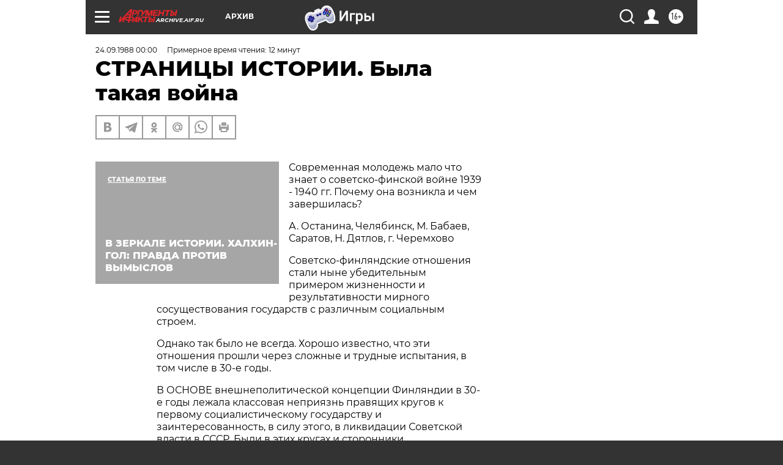

--- FILE ---
content_type: text/html; charset=UTF-8
request_url: https://archive.aif.ru/archive/1649911
body_size: 41202
content:
<!DOCTYPE html>
<!--[if IE 8]><html class="ie8"> <![endif]-->
<!--[if gt IE 8]><!--><html lang="ru"> <!--<![endif]-->
<head>
    <!-- created_at 15-01-2026 12:44:36 -->
    <script>
        window.isIndexPage = 0;
        window.isMobileBrowser = 0;
        window.disableSidebarCut = 1;
        window.bannerDebugMode = 0;
    </script>

                
                                    <meta http-equiv="Content-Type" content="text/html; charset=utf-8" >
<meta name="format-detection" content="telephone=no" >
<meta name="viewport" content="width=device-width, user-scalable=no, initial-scale=1.0, maximum-scale=1.0, minimum-scale=1.0" >
<meta http-equiv="X-UA-Compatible" content="IE=edge,chrome=1" >
<meta name="HandheldFriendly" content="true" >
<meta name="format-detection" content="telephone=no" >
<meta name="theme-color" content="#ffffff" >
<meta name="description" content="Современная молодежь мало что знает о советско-финской войне 1939 - 1940 гг" >
<meta name="keywords" content="" >
<meta name="article:published_time" content="1988-09-24T00:00:00+0400" >
<meta property="og:title" content="СТРАНИЦЫ ИСТОРИИ. Была такая война" >
<meta property="og:description" content="Современная молодежь мало что знает о советско-финской войне 1939 - 1940 гг" >
<meta property="og:type" content="article" >
<meta property="og:image" content="https://archive.aif.ru/img/regions_og_image/archive.jpg" >
<meta property="og:url" content="https://archive.aif.ru/archive/1649911" >
<meta property="og:site_name" content="AiF" >
<meta property="twitter:card" content="summary_large_image" >
<meta property="twitter:site" content="@aifonline" >
<meta property="twitter:title" content="СТРАНИЦЫ ИСТОРИИ. Была такая война" >
<meta property="twitter:description" content="Современная молодежь мало что знает о советско-финской войне 1939 - 1940 гг" >
<meta property="twitter:creator" content="@aifonline" >
<meta property="twitter:domain" content="https://archive.aif.ru/archive/1649911" >
<meta name="facebook-domain-verification" content="jiqbwww7rrqnwzjkizob7wrpmgmwq3" >
        <title>СТРАНИЦЫ ИСТОРИИ. Была такая война | АиФ Архив</title>    <link rel="shortcut icon" type="image/x-icon" href="/favicon.ico" />
    <link rel="icon" type="image/svg+xml" href="/favicon.svg">
    
    <link rel="preload" href="/redesign2018/fonts/montserrat-v15-latin-ext_latin_cyrillic-ext_cyrillic-regular.woff2" as="font" type="font/woff2" crossorigin>
    <link rel="preload" href="/redesign2018/fonts/montserrat-v15-latin-ext_latin_cyrillic-ext_cyrillic-italic.woff2" as="font" type="font/woff2" crossorigin>
    <link rel="preload" href="/redesign2018/fonts/montserrat-v15-latin-ext_latin_cyrillic-ext_cyrillic-700.woff2" as="font" type="font/woff2" crossorigin>
    <link rel="preload" href="/redesign2018/fonts/montserrat-v15-latin-ext_latin_cyrillic-ext_cyrillic-700italic.woff2" as="font" type="font/woff2" crossorigin>
    <link rel="preload" href="/redesign2018/fonts/montserrat-v15-latin-ext_latin_cyrillic-ext_cyrillic-800.woff2" as="font" type="font/woff2" crossorigin>
    <link href="https://archive.aif.ru/amp/archive/1649911" rel="amphtml" >
<link href="https://archive.aif.ru/archive/1649911" rel="canonical" >
<link href="https://archive.aif.ru/redesign2018/css/style.css?c9f" media="all" rel="stylesheet" type="text/css" >
<link href="https://archive.aif.ru/img/icon/apple_touch_icon_57x57.png?c9f" rel="apple-touch-icon" sizes="57x57" >
<link href="https://archive.aif.ru/img/icon/apple_touch_icon_114x114.png?c9f" rel="apple-touch-icon" sizes="114x114" >
<link href="https://archive.aif.ru/img/icon/apple_touch_icon_72x72.png?c9f" rel="apple-touch-icon" sizes="72x72" >
<link href="https://archive.aif.ru/img/icon/apple_touch_icon_144x144.png?c9f" rel="apple-touch-icon" sizes="144x144" >
<link href="https://archive.aif.ru/img/icon/apple-touch-icon.png?c9f" rel="apple-touch-icon" sizes="180x180" >
<link href="https://archive.aif.ru/img/icon/favicon-32x32.png?c9f" rel="icon" type="image/png" sizes="32x32" >
<link href="https://archive.aif.ru/img/icon/favicon-16x16.png?c9f" rel="icon" type="image/png" sizes="16x16" >
<link href="https://archive.aif.ru/img/manifest.json?c9f" rel="manifest" >
<link href="https://archive.aif.ru/img/safari-pinned-tab.svg?c9f" rel="mask-icon" color="#d55b5b" >
<link href="https://ads.betweendigital.com" rel="preconnect" crossorigin="" >
        <script type="text/javascript">
    //<!--
    var isRedesignPage = true;    //-->
</script>
<script type="text/javascript" src="https://archive.aif.ru/js/output/jquery.min.js?c9f"></script>
<script type="text/javascript" src="https://archive.aif.ru/js/output/header_scripts.js?c9f"></script>
<script type="text/javascript">
    //<!--
    var _sf_startpt=(new Date()).getTime()    //-->
</script>
<script type="application/ld+json">
    {"@context":"https:\/\/schema.org","@type":"BreadcrumbList","itemListElement":[{"@type":"ListItem","position":1,"name":"\u0410\u0440\u0433\u0443\u043c\u0435\u043d\u0442\u044b \u0438 \u0424\u0430\u043a\u0442\u044b","item":"https:\/\/archive.aif.ru\/"},{"@type":"ListItem","position":2,"name":"\u0410\u0440\u0445\u0438\u0432","item":"https:\/\/archive.aif.ru\/archive"},{"@type":"ListItem","position":3,"name":"\u0421\u0422\u0420\u0410\u041d\u0418\u0426\u042b \u0418\u0421\u0422\u041e\u0420\u0418\u0418. \u0411\u044b\u043b\u0430 \u0442\u0430\u043a\u0430\u044f \u0432\u043e\u0439\u043d\u0430","item":"https:\/\/archive.aif.ru\/archive\/1649911"}]}</script>
<script type="application/ld+json">
    {"@context":"https:\/\/schema.org","@type":"Article","mainEntityOfPage":{"@type":"WebPage","@id":"https:\/\/archive.aif.ru\/archive\/1649911"},"headline":"\u0421\u0422\u0420\u0410\u041d\u0418\u0426\u042b \u0418\u0421\u0422\u041e\u0420\u0418\u0418. \u0411\u044b\u043b\u0430 \u0442\u0430\u043a\u0430\u044f \u0432\u043e\u0439\u043d\u0430","articleBody":"\r\n\r\n\u0421\u043e\u0432\u0440\u0435\u043c\u0435\u043d\u043d\u0430\u044f \u043c\u043e\u043b\u043e\u0434\u0435\u0436\u044c \u043c\u0430\u043b\u043e \u0447\u0442\u043e \u0437\u043d\u0430\u0435\u0442 \u043e \u0441\u043e\u0432\u0435\u0442\u0441\u043a\u043e-\u0444\u0438\u043d\u0441\u043a\u043e\u0439 \u0432\u043e\u0439\u043d\u0435 1939 - 1940 \u0433\u0433. \u041f\u043e\u0447\u0435\u043c\u0443 \u043e\u043d\u0430 \u0432\u043e\u0437\u043d\u0438\u043a\u043b\u0430 \u0438 \u0447\u0435\u043c \u0437\u0430\u0432\u0435\u0440\u0448\u0438\u043b\u0430\u0441\u044c? \r\n\r\n\r\n\u0410. \u041e\u0441\u0442\u0430\u043d\u0438\u043d\u0430, \u0427\u0435\u043b\u044f\u0431\u0438\u043d\u0441\u043a, \u041c. \u0411\u0430\u0431\u0430\u0435\u0432, \u0421\u0430\u0440\u0430\u0442\u043e\u0432, \u041d. \u0414\u044f\u0442\u043b\u043e\u0432, \u0433. \u0427\u0435\u0440\u0435\u043c\u0445\u043e\u0432\u043e \r\n\r\n\r\n\u0421\u043e\u0432\u0435\u0442\u0441\u043a\u043e-\u0444\u0438\u043d\u043b\u044f\u043d\u0434\u0441\u043a\u0438\u0435 \u043e\u0442\u043d\u043e\u0448\u0435\u043d\u0438\u044f \u0441\u0442\u0430\u043b\u0438 \u043d\u044b\u043d\u0435 \u0443\u0431\u0435\u0434\u0438\u0442\u0435\u043b\u044c\u043d\u044b\u043c \u043f\u0440\u0438\u043c\u0435\u0440\u043e\u043c \u0436\u0438\u0437\u043d\u0435\u043d\u043d\u043e\u0441\u0442\u0438 \u0438 \u0440\u0435\u0437\u0443\u043b\u044c\u0442\u0430\u0442\u0438\u0432\u043d\u043e\u0441\u0442\u0438 \u043c\u0438\u0440\u043d\u043e\u0433\u043e \u0441\u043e\u0441\u0443\u0449\u0435\u0441\u0442\u0432\u043e\u0432\u0430\u043d\u0438\u044f \u0433\u043e\u0441\u0443\u0434\u0430\u0440\u0441\u0442\u0432 \u0441 \u0440\u0430\u0437\u043b\u0438\u0447\u043d\u044b\u043c \u0441\u043e\u0446\u0438\u0430\u043b\u044c\u043d\u044b\u043c \u0441\u0442\u0440\u043e\u0435\u043c. \r\n\r\n\r\n\u041e\u0434\u043d\u0430\u043a\u043e \u0442\u0430\u043a \u0431\u044b\u043b\u043e \u043d\u0435 \u0432\u0441\u0435\u0433\u0434\u0430. \u0425\u043e\u0440\u043e\u0448\u043e \u0438\u0437\u0432\u0435\u0441\u0442\u043d\u043e, \u0447\u0442\u043e \u044d\u0442\u0438 \u043e\u0442\u043d\u043e\u0448\u0435\u043d\u0438\u044f \u043f\u0440\u043e\u0448\u043b\u0438 \u0447\u0435\u0440\u0435\u0437 \u0441\u043b\u043e\u0436\u043d\u044b\u0435 \u0438 \u0442\u0440\u0443\u0434\u043d\u044b\u0435 \u0438\u0441\u043f\u044b\u0442\u0430\u043d\u0438\u044f, \u0432 \u0442\u043e\u043c \u0447\u0438\u0441\u043b\u0435 \u0432 30-\u0435 \u0433\u043e\u0434\u044b. \r\n\r\n\r\n\u0412 \u041e\u0421\u041d\u041e\u0412\u0415 \u0432\u043d\u0435\u0448\u043d\u0435\u043f\u043e\u043b\u0438\u0442\u0438\u0447\u0435\u0441\u043a\u043e\u0439 \u043a\u043e\u043d\u0446\u0435\u043f\u0446\u0438\u0438 \u0424\u0438\u043d\u043b\u044f\u043d\u0434\u0438\u0438 \u0432 30-\u0435 \u0433\u043e\u0434\u044b \u043b\u0435\u0436\u0430\u043b\u0430 \u043a\u043b\u0430\u0441\u0441\u043e\u0432\u0430\u044f \u043d\u0435\u043f\u0440\u0438\u044f\u0437\u043d\u044c \u043f\u0440\u0430\u0432\u044f\u0449\u0438\u0445 \u043a\u0440\u0443\u0433\u043e\u0432 \u043a \u043f\u0435\u0440\u0432\u043e\u043c\u0443 \u0441\u043e\u0446\u0438\u0430\u043b\u0438\u0441\u0442\u0438\u0447\u0435\u0441\u043a\u043e\u043c\u0443 \u0433\u043e\u0441\u0443\u0434\u0430\u0440\u0441\u0442\u0432\u0443 \u0438 \u0437\u0430\u0438\u043d\u0442\u0435\u0440\u0435\u0441\u043e\u0432\u0430\u043d\u043d\u043e\u0441\u0442\u044c, \u0432 \u0441\u0438\u043b\u0443 \u044d\u0442\u043e\u0433\u043e, \u0432 \u043b\u0438\u043a\u0432\u0438\u0434\u0430\u0446\u0438\u0438 \u0421\u043e\u0432\u0435\u0442\u0441\u043a\u043e\u0439 \u0432\u043b\u0430\u0441\u0442\u0438 \u0432 \u0421\u0421\u0421\u0420. \u0411\u044b\u043b\u0438 \u0432 \u044d\u0442\u0438\u0445 \u043a\u0440\u0443\u0433\u0430\u0445 \u0438 \u0441\u0442\u043e\u0440\u043e\u043d\u043d\u0438\u043a\u0438 \u0440\u0435\u0430\u043b\u0438\u0441\u0442\u0438\u0447\u0435\u0441\u043a\u043e\u0433\u043e \u043e\u0442\u043d\u043e\u0448\u0435\u043d\u0438\u044f \u043a \u0421\u043e\u0432\u0435\u0442\u0441\u043a\u043e\u043c\u0443 \u0421\u043e\u044e\u0437\u0443 (\u043e\u0441\u043d\u043e\u0432\u0430\u043d\u043d\u043e\u0433\u043e \u043f\u0440\u0435\u0436\u0434\u0435 \u0432\u0441\u0435\u0433\u043e \u043d\u0430 \u043f\u0440\u0430\u0432\u0438\u043b\u044c\u043d\u043e \u043f\u043e\u043d\u0438\u043c\u0430\u0435\u043c\u044b\u0445 \u043d\u0430\u0446\u0438\u043e\u043d\u0430\u043b\u044c\u043d\u044b\u0445 \u0438\u043d\u0442\u0435\u0440\u0435\u0441\u0430\u0445 \u0441\u0430\u043c\u043e\u0439 \u0424\u0438\u043d\u043b\u044f\u043d\u0434\u0438\u0438), \u043d\u043e \u043e\u043d\u0438 \u043d\u0438\u043a\u043e\u0433\u0434\u0430 \u043d\u0435 \u0431\u044b\u043b\u0438 \u0432 \u0431\u043e\u043b\u044c\u0448\u0438\u043d\u0441\u0442\u0432\u0435 \u0438 \u0442\u0435\u043c \u0431\u043e\u043b\u0435\u0435 \u043d\u0435 \u043e\u0441\u043c\u0435\u043b\u0438\u0432\u0430\u043b\u0438\u0441\u044c \u0432\u044b\u0441\u0442\u0443\u043f\u0430\u0442\u044c \u043e\u0442\u043a\u0440\u044b\u0442\u043e. \u0412 \u043e\u0444\u0438\u0446\u0438\u0430\u043b\u044c\u043d\u043e\u0439 \u043f\u0440\u043e\u043f\u0430\u0433\u0430\u043d\u0434\u0435 \u0421\u043e\u0432\u0435\u0442\u0441\u043a\u0438\u0439 \u0421\u043e\u044e\u0437 \u0440\u0430\u0441\u0441\u043c\u0430\u0442\u0440\u0438\u0432\u0430\u043b\u0441\u044f \u043a\u0430\u043a \u0432\u0440\u0430\u0436\u0434\u0435\u0431\u043d\u043e\u0435 \u0433\u043e\u0441\u0443\u0434\u0430\u0440\u0441\u0442\u0432\u043e, \u0441 \u043a\u043e\u0442\u043e\u0440\u044b\u043c \u0424\u0438\u043d\u043b\u044f\u043d\u0434\u0438\u044f \u0434\u043e\u043b\u0436\u043d\u0430 \u0432\u0435\u0441\u0442\u0438 \u0431\u043e\u0440\u044c\u0431\u0443, \u0432\u043f\u043b\u043e\u0442\u044c \u0434\u043e \u0443\u0447\u0430\u0441\u0442\u0438\u044f \u0432 \u0432\u043e\u0439\u043d\u0435 \u043f\u0440\u043e\u0442\u0438\u0432 \u043d\u0435\u0433\u043e, \u0430 \u0444\u0438\u043d\u043d\u044b - \u043a\u0430\u043a \u043d\u0430\u0440\u043e\u0434, \u043a\u043e\u0442\u043e\u0440\u043e\u043c\u0443 \u043f\u0440\u0435\u0434\u043e\u043f\u0440\u0435\u0434\u0435\u043b\u0435\u043d\u043e \u0431\u044b\u0442\u044c \"\u0437\u0430\u0449\u0438\u0442\u043d\u0438\u043a\u043e\u043c \u0437\u0430\u043f\u0430\u0434\u043d\u043e\u0433\u043e \u043c\u0438\u0440\u0430\". \u041f\u043e\u044d\u0442\u043e\u043c\u0443, \u043d\u0435\u0441\u043c\u043e\u0442\u0440\u044f \u043d\u0430 \u043e\u0442\u0434\u0435\u043b\u044c\u043d\u044b\u0435 \u043f\u043e\u043b\u043e\u0436\u0438\u0442\u0435\u043b\u044c\u043d\u044b\u0435 \u043c\u043e\u043c\u0435\u043d\u0442\u044b \u0432\u043e \u0432\u043d\u0435\u0448\u043d\u0435\u0439 \u043f\u043e\u043b\u0438\u0442\u0438\u043a\u0435 \u0424\u0438\u043d\u043b\u044f\u043d\u0434\u0438\u0438, \u0435\u0435 \u043e\u0431\u0449\u0430\u044f \u043b\u0438\u043d\u0438\u044f \u043e\u0441\u0442\u0430\u0432\u0430\u043b\u0430\u0441\u044c \u043d\u0435\u0438\u0437\u043c\u0435\u043d\u043d\u043e\u0439 \u0438 \u0443\u0441\u0442\u0440\u0435\u043c\u043b\u044f\u043b\u0430\u0441\u044c, \u043f\u043e \u043e\u0431\u0440\u0430\u0437\u043d\u043e\u043c\u0443 \u0432\u044b\u0440\u0430\u0436\u0435\u043d\u0438\u044e \u041e. \u041a\u0443\u0443\u0441\u0438\u043d\u0435\u043d\u0430, \"\u043a\u0430\u043a \u0443\u0441\u0442\u0440\u0435\u043c\u043b\u044f\u0435\u0442\u0441\u044f \u0441\u0442\u0440\u0435\u043b\u043a\u0430 \u043a\u043e\u043c\u043f\u0430\u0441\u0430 \u043a \u0441\u0435\u0432\u0435\u0440\u0443, \u0432 \u043e\u0431\u044a\u044f\u0442\u0438\u044f \u0442\u0435\u0445 \u0433\u043e\u0441\u0443\u0434\u0430\u0440\u0441\u0442\u0432 \u0438 \u043f\u0440\u0430\u0432\u0438\u0442\u0435\u043b\u044c\u0441\u0442\u0432, \u043a\u043e\u0442\u043e\u0440\u044b\u0435 \u043d\u0430 \u0434\u0430\u043d\u043d\u043e\u043c \u044d\u0442\u0430\u043f\u0435 \u0437\u0430\u043d\u0438\u043c\u0430\u043b\u0438 \u0432\u0440\u0430\u0436\u0434\u0435\u0431\u043d\u0443\u044e \u043a \u0421\u0421\u0421\u0420 \u043f\u043e\u0437\u0438\u0446\u0438\u044e\". \r\n\r\n\r\n\u041a\u0440\u043e\u043c\u0435 \u0442\u043e\u0433\u043e, \u0432\u043b\u0438\u044f\u0442\u0435\u043b\u044c\u043d\u044b\u043c \u043f\u043e\u043b\u0438\u0442\u0438\u0447\u0435\u0441\u043a\u0438\u043c \u0441\u0438\u043b\u0430\u043c \u0424\u0438\u043d\u043b\u044f\u043d\u0434\u0438\u0438 \u043d\u0435 \u0431\u044b\u043b\u0438 \u0447\u0443\u0436\u0434\u044b \u0438\u043d\u0442\u0435\u0440\u0432\u0435\u043d\u0446\u0438\u043e\u043d\u0438\u0441\u0442\u0441\u043a\u0438\u0435 \u043f\u043b\u0430\u043d\u044b. \u041d\u0438 \u0432 \u043e\u0434\u043d\u043e\u0439 \u0441\u043e\u0441\u0435\u0434\u043d\u0435\u0439 \u0441\u0442\u0440\u0430\u043d\u0435 \u043d\u0435 \u0432\u0435\u043b\u0430\u0441\u044c \u0441\u0442\u043e\u043b\u044c \u043e\u0442\u043a\u0440\u044b\u0442\u0430\u044f \u043f\u0440\u043e\u043f\u0430\u0433\u0430\u043d\u0434\u0430 \u0437\u0430 \u043e\u0442\u0442\u043e\u0440\u0436\u0435\u043d\u0438\u0435 \u0442\u0435\u0440\u0440\u0438\u0442\u043e\u0440\u0438\u0439 \u0421\u043e\u0432\u0435\u0442\u0441\u043a\u043e\u0433\u043e \u0421\u043e\u044e\u0437\u0430, \u043a\u0430\u043a \u0432 \u0424\u0438\u043d\u043b\u044f\u043d\u0434\u0438\u0438. \u041e\u0444\u0438\u0446\u0435\u0440\u0441\u043a\u0430\u044f \u043f\u0440\u0438\u0441\u044f\u0433\u0430 \u0432 \u0444\u0438\u043d\u0441\u043a\u043e\u0439 \u0430\u0440\u043c\u0438\u0438 \u0437\u0430\u043a\u0430\u043d\u0447\u0438\u0432\u0430\u043b\u0430\u0441\u044c \u0441\u043b\u043e\u0432\u0430\u043c\u0438: \"\u0422\u0430\u043a \u0436\u0435, \u043a\u0430\u043a \u044f \u0432\u0435\u0440\u044e \u0432 \u0435\u0434\u0438\u043d\u043e\u0433\u043e \u0431\u043e\u0433\u0430, \u0432\u0435\u0440\u044e \u0432 \u0412\u0435\u043b\u0438\u043a\u0443\u044e \u0424\u0438\u043d\u043b\u044f\u043d\u0434\u0438\u044e \u0438 \u0435\u0435 \u0431\u043e\u043b\u044c\u0448\u043e\u0435 \u0431\u0443\u0434\u0443\u0449\u0435\u0435\". \r\n\r\n\r\n\u0424\u0430\u0448\u0438\u0441\u0442\u0441\u043a\u0430\u044f \u0413\u0435\u0440\u043c\u0430\u043d\u0438\u044f, \u043f\u0440\u0438\u043d\u044f\u0432\u0448\u0430\u044f \u043d\u0430 \u0441\u0435\u0431\u044f \u0440\u043e\u043b\u044c \u0433\u043b\u0430\u0432\u043d\u043e\u0439 \u0443\u0434\u0430\u0440\u043d\u043e\u0439 \u0441\u0438\u043b\u044b \u043c\u0435\u0436\u0434\u0443\u043d\u0430\u0440\u043e\u0434\u043d\u043e\u0439 \u0438\u043c\u043f\u0435\u0440\u0438\u0430\u043b\u0438\u0441\u0442\u0438\u0447\u0435\u0441\u043a\u043e\u0439 \u0440\u0435\u0430\u043a\u0446\u0438\u0438, \u0443\u0434\u0435\u043b\u044f\u043b\u0430 \u0431\u043e\u043b\u044c\u0448\u043e\u0435 \u0432\u043d\u0438\u043c\u0430\u043d\u0438\u0435 \u0424\u0438\u043d\u043b\u044f\u043d\u0434\u0438\u0438, \u0433\u0440\u0430\u043d\u0438\u0446\u0430 \u043a\u043e\u0442\u043e\u0440\u043e\u0439 \u0441\u043e\u0441\u0442\u0430\u0432\u043b\u044f\u043b\u0430 1\/3 \u0437\u0430\u043f\u0430\u0434\u043d\u043e\u0439 \u0433\u0440\u0430\u043d\u0438\u0446\u044b \u0421\u043e\u0432\u0435\u0442\u0441\u043a\u043e\u0433\u043e \u0421\u043e\u044e\u0437\u0430 \u0438 \u043f\u0440\u043e\u0445\u043e\u0434\u0438\u043b\u0430 \u0432\u0431\u043b\u0438\u0437\u0438 \u0435\u0433\u043e \u0432\u0430\u0436\u043d\u044b\u0445 \u043f\u043e\u043b\u0438\u0442\u0438\u0447\u0435\u0441\u043a\u0438\u0445 \u0438 \u044d\u043a\u043e\u043d\u043e\u043c\u0438\u0447\u0435\u0441\u043a\u0438\u0445 \u0446\u0435\u043d\u0442\u0440\u043e\u0432 \u0438 \u043a\u043e\u043c\u043c\u0443\u043d\u0438\u043a\u0430\u0446\u0438\u0439. \u0421 \u0441\u0435\u0440\u0435\u0434\u0438\u043d\u044b 30-\u0445 \u0433\u043e\u0434\u043e\u0432 \u043d\u0430\u0447\u0430\u043b\u043e\u0441\u044c \u0438\u043d\u0442\u0435\u043d\u0441\u0438\u0432\u043d\u043e\u0435 \u043f\u043e\u043b\u0438\u0442\u0438\u0447\u0435\u0441\u043a\u043e\u0435 \u0438 \u0432\u043e\u0435\u043d\u043d\u043e\u0435 \u0441\u0431\u043b\u0438\u0436\u0435\u043d\u0438\u0435 \u0424\u0438\u043d\u043b\u044f\u043d\u0434\u0438\u0438 \u0438 \u0413\u0435\u0440\u043c\u0430\u043d\u0438\u0438. \"\u0422\u0435\u043d\u044c \u0413\u0438\u0442\u043b\u0435\u0440\u0430 \u0432 \u043a\u043e\u043d\u0446\u0435 1930-\u0445 \u0433\u0433. \u0440\u0430\u0441\u043f\u0440\u043e\u0441\u0442\u0435\u0440\u043b\u0430\u0441\u044c \u043d\u0430\u0434 \u043d\u0430\u043c\u0438, \u0438 \u0444\u0438\u043d\u0441\u043a\u043e\u0435 \u043e\u0431\u0449\u0435\u0441\u0442\u0432\u043e \u0432 \u0446\u0435\u043b\u043e\u043c \u043d\u0435 \u043c\u043e\u0436\u0435\u0442 \u043f\u043e\u043a\u043b\u044f\u0441\u0442\u044c\u0441\u044f, \u0447\u0442\u043e \u043e\u043d\u043e \u043d\u0435 \u043e\u0442\u043d\u043e\u0441\u0438\u043b\u043e\u0441\u044c \u043a \u043d\u0435\u0439 \u0441 \u043e\u043f\u0440\u0435\u0434\u0435\u043b\u0435\u043d\u043d\u043e\u0439 \u0441\u0438\u043c\u043f\u0430\u0442\u0438\u0435\u0439\", - \u043e\u0442\u043c\u0435\u0447\u0430\u043b \u043f\u043e\u043a\u043e\u0439\u043d\u044b\u0439 \u043f\u0440\u0435\u0437\u0438\u0434\u0435\u043d\u0442 \u0423. \u041a\u0435\u043a\u043a\u043e\u043d\u0435\u043d. \r\n\r\n\r\n\u0421\u043e\u0432\u0435\u0442\u0441\u043a\u0438\u0439 \u0421\u043e\u044e\u0437, \u0443\u0447\u0438\u0442\u044b\u0432\u0430\u044f \u044d\u0442\u043e, \u0438\u043c\u0435\u043b \u043f\u043e\u043b\u043d\u043e\u0435 \u043e\u0441\u043d\u043e\u0432\u0430\u043d\u0438\u0435 \u043e\u043f\u0430\u0441\u0430\u0442\u044c\u0441\u044f \u0437\u0430 \u0431\u0435\u0437\u043e\u043f\u0430\u0441\u043d\u043e\u0441\u0442\u044c \u0441\u0432\u043e\u0438\u0445 \u0441\u0435\u0432\u0435\u0440\u043e- \u0437\u0430\u043f\u0430\u0434\u043d\u044b\u0445 \u0433\u0440\u0430\u043d\u0438\u0446, \u043f\u0440\u0435\u0436\u0434\u0435 \u0432\u0441\u0435\u0433\u043e \u041b\u0435\u043d\u0438\u043d\u0433\u0440\u0430\u0434\u0430, \u043a\u043e\u0442\u043e\u0440\u044b\u0439 \u043d\u0430\u0445\u043e\u0434\u0438\u043b\u0441\u044f \u043b\u0438\u0448\u044c \u0432 32 \u043a\u043c \u043e\u0442 \u0433\u0440\u0430\u043d\u0438\u0446\u044b (\u043d\u0435\u0443\u0434\u043e\u0432\u043b\u0435\u0442\u0432\u043e\u0440\u0438\u0442\u0435\u043b\u044c\u043d\u043e\u0441\u0442\u044c \u043b\u0438\u043d\u0438\u0438 \u0433\u0440\u0430\u043d\u0438\u0446\u044b \u043d\u0430 \u041a\u0430\u0440\u0435\u043b\u044c\u0441\u043a\u043e\u043c \u043f\u0435\u0440\u0435\u0448\u0435\u0439\u043a\u0435 \u043d\u0435\u043e\u0434\u043d\u043e\u043a\u0440\u0430\u0442\u043d\u043e \u043f\u0440\u0438\u0437\u043d\u0430\u0432\u0430\u043b\u0430\u0441\u044c \u0438 \u0441 \u0444\u0438\u043d\u0441\u043a\u043e\u0439 \u0441\u0442\u043e\u0440\u043e\u043d\u044b \u0438 \u0431\u044b\u043b\u0430 \u043f\u0440\u0435\u0434\u043c\u0435\u0442\u043e\u043c \u0441\u043e\u0432\u0435\u0442\u0441\u043a\u043e-\u0444\u0438\u043d\u043b\u044f\u043d\u0434\u0441\u043a\u0438\u0445 \u043f\u0435\u0440\u0435\u0433\u043e\u0432\u043e\u0440\u043e\u0432 \u0435\u0449\u0435 \u0432 1918 \u0433. \u0421\u043e\u0432\u0435\u0442\u0441\u043a\u043e\u0435 \u043f\u0440\u0430\u0432\u0438\u0442\u0435\u043b\u044c\u0441\u0442\u0432\u043e \u043f\u043e\u0448\u043b\u043e \u043d\u0430 \u0443\u0441\u0442\u0443\u043f\u043a\u0438 \u0432 \u0432\u043e\u043f\u0440\u043e\u0441\u0435 \u043e \u043d\u0435\u0439 \u0432 1920 \u0433. \u0432 \u0438\u043d\u0442\u0435\u0440\u0435\u0441\u0430\u0445 \u0434\u043e\u0441\u0442\u0438\u0436\u0435\u043d\u0438\u044f \u043c\u0438\u0440\u0430). \r\n\r\n\r\n\u0415\u0441\u0442\u0435\u0441\u0442\u0432\u0435\u043d\u043d\u043e, \u0441\u0430\u043c\u0430 \u0424\u0438\u043d\u043b\u044f\u043d\u0434\u0438\u044f \u0443\u0433\u0440\u043e\u0437\u044b \u0434\u043b\u044f \u0421\u043e\u0432\u0435\u0442\u0441\u043a\u043e\u0433\u043e \u0421\u043e\u044e\u0437\u0430 \u043d\u0435 \u043f\u0440\u0435\u0434\u0441\u0442\u0430\u0432\u043b\u044f\u043b\u0430, \u043e\u0434\u043d\u0430\u043a\u043e \u043b\u044e\u0431\u0430\u044f \u0438\u043c\u043f\u0435\u0440\u0438\u0430\u043b\u0438\u0441\u0442\u0438\u0447\u0435\u0441\u043a\u0430\u044f \u0434\u0435\u0440\u0436\u0430\u0432\u0430 \u043c\u043e\u0433\u043b\u0430 \u0438\u0441\u043f\u043e\u043b\u044c\u0437\u043e\u0432\u0430\u0442\u044c \u044d\u0442\u0443 \u0441\u0442\u0440\u0430\u043d\u0443 \u043a\u0430\u043a \u043f\u043b\u0430\u0446\u0434\u0430\u0440\u043c \u0434\u043b\u044f \u0440\u0430\u0437\u0432\u0435\u0440\u0442\u044b\u0432\u0430\u043d\u0438\u044f \u0430\u0433\u0440\u0435\u0441\u0441\u0438\u0438 \u043f\u0440\u043e\u0442\u0438\u0432 \u0421\u0421\u0421\u0420. \u0414\u043e\u0433\u043e\u0432\u043e\u0440 \u043e \u043d\u0435\u043d\u0430\u043f\u0430\u0434\u0435\u043d\u0438\u0438, \u0437\u0430\u043a\u043b\u044e\u0447\u0435\u043d\u043d\u044b\u0439 \u043c\u0435\u0436\u0434\u0443 \u0421\u0421\u0421\u0420 \u0438 \u0424\u0438\u043d\u043b\u044f\u043d\u0434\u0438\u0435\u0439 \u0432 1932 \u0433., \u043e\u0442\u043c\u0435\u0447\u0430\u043b \u0432\u0438\u0434\u043d\u044b\u0439 \u0437\u0430\u043a\u043e\u043d\u043e\u0432\u0435\u0434, \u0431\u044b\u0432\u0448\u0438\u0439 \u043f\u0440\u0435\u0437\u0438\u0434\u0435\u043d\u0442 \u0441\u0442\u0440\u0430\u043d\u044b \u041a. \u0421\u0442\u043e\u043b\u0431\u0435\u0440\u0433, \u043d\u0435 \u043c\u043e\u0433 \u0431\u044b\u0442\u044c \u044e\u0440\u0438\u0434\u0438\u0447\u0435\u0441\u043a\u0438\u043c \u043f\u0440\u0435\u043f\u044f\u0442\u0441\u0442\u0432\u0438\u0435\u043c \u0434\u043b\u044f \u044d\u0442\u043e\u0433\u043e. \r\n\r\n\r\n\u0411\u0415\u0417\u0420\u0415\u0417\u0423\u041b\u042c\u0422\u0410\u0422\u041d\u042b\u0415 \u041f\u0415\u0420\u0415\u0413\u041e\u0412\u041e\u0420\u042b \r\n\r\n\r\n\r\n\r\n\u0412 \u0441\u0432\u044f\u0437\u0438 \u0441 \u0440\u043e\u0441\u0442\u043e\u043c \u0443\u0433\u0440\u043e\u0437\u044b \u043d\u043e\u0432\u043e\u0439 \u043c\u0438\u0440\u043e\u0432\u043e\u0439 \u0432\u043e\u0439\u043d\u044b \u0421\u043e\u0432\u0435\u0442\u0441\u043a\u043e\u0435 \u043f\u0440\u0430\u0432\u0438\u0442\u0435\u043b\u044c\u0441\u0442\u0432\u043e \u043d\u0435\u043e\u0434\u043d\u043e\u043a\u0440\u0430\u0442\u043d\u043e \u0432\u044b\u0441\u043a\u0430\u0437\u044b\u0432\u0430\u043b\u043e \u043f\u0440\u0430\u0432\u0438\u0442\u0435\u043b\u044c\u0441\u0442\u0432\u0443 \u0424\u0438\u043d\u043b\u044f\u043d\u0434\u0438\u0438 \u043c\u043d\u0435\u043d\u0438\u0435 \u043e \u043d\u0430\u0441\u0442\u043e\u044f\u0442\u0435\u043b\u044c\u043d\u043e\u0439 \u043d\u0435\u043e\u0431\u0445\u043e\u0434\u0438\u043c\u043e\u0441\u0442\u0438 \u0443\u043b\u0443\u0447\u0448\u0435\u043d\u0438\u044f \u0441\u043e\u0432\u0435\u0442\u0441\u043a\u043e-\u0444\u0438\u043d\u043b\u044f\u043d\u0434\u0441\u043a\u0438\u0445 \u043e\u0442\u043d\u043e\u0448\u0435\u043d\u0438\u0439. \r\n\r\n\r\n\u041f\u043e \u0438\u043d\u0438\u0446\u0438\u0430\u0442\u0438\u0432\u0435 \u0441\u043e\u0432\u0435\u0442\u0441\u043a\u043e\u0439 \u0441\u0442\u043e\u0440\u043e\u043d\u044b \u0432 \u0442\u0435\u0447\u0435\u043d\u0438\u0435 \u043f\u043e\u0447\u0442\u0438 \u043f\u043e\u043b\u0443\u0442\u043e\u0440\u0430 \u043b\u0435\u0442 - \u0441 \u0430\u043f\u0440\u0435\u043b\u044f 1938 \u0433. \u043f\u043e \u043d\u043e\u044f\u0431\u0440\u044c 1939 \u0433. - \u043c\u0435\u0436\u0434\u0443 \u0421\u0421\u0421\u0420 \u0438 \u0424\u0438\u043d\u043b\u044f\u043d\u0434\u0438\u0435\u0439 \u0441 \u043f\u0435\u0440\u0435\u0440\u044b\u0432\u0430\u043c\u0438 \u0432\u0435\u043b\u0438\u0441\u044c \u043f\u0435\u0440\u0435\u0433\u043e\u0432\u043e\u0440\u044b \u043e \u043f\u0440\u0438\u043d\u044f\u0442\u0438\u0438 \u043c\u0435\u0440, \u043a\u043e\u0442\u043e\u0440\u044b\u0435 \u043e\u0431\u0435\u0441\u043f\u0435\u0447\u0438\u0432\u0430\u043b\u0438 \u0431\u044b \u0431\u0435\u0437\u043e\u043f\u0430\u0441\u043d\u043e\u0441\u0442\u044c \u043a\u0430\u043a \u0441\u0435\u0432\u0435\u0440\u043e-\u0437\u0430\u043f\u0430\u0434\u043d\u044b\u0445 \u0433\u0440\u0430\u043d\u0438\u0446 \u0421\u0421\u0421\u0420, \u0442\u0430\u043a \u0438 \u0441\u0430\u043c\u043e\u0439 \u0424\u0438\u043d\u043b\u044f\u043d\u0434\u0438\u0438. \u0412 \u0445\u043e\u0434\u0435 \u0438\u0445 \u0440\u0430\u0441\u0441\u043c\u0430\u0442\u0440\u0438\u0432\u0430\u043b\u0438\u0441\u044c \u0441\u0430\u043c\u044b\u0435 \u0440\u0430\u0437\u043b\u0438\u0447\u043d\u044b\u0435 \u0432\u0430\u0440\u0438\u0430\u043d\u0442\u044b \u0440\u0435\u0448\u0435\u043d\u0438\u044f \u044d\u0442\u043e\u0439 \u043f\u0440\u043e\u0431\u043b\u0435\u043c\u044b - \u0437\u0430\u043a\u043b\u044e\u0447\u0435\u043d\u0438\u0435 \u043c\u0435\u0436\u0434\u0443 \u043e\u0431\u0435\u0438\u043c\u0438 \u0441\u0442\u0440\u0430\u043d\u0430\u043c\u0438 \u043e\u0431\u0449\u0435\u0433\u043e \u0434\u043e\u0433\u043e\u0432\u043e\u0440\u0430 \u043e \u0432\u0437\u0430\u0438\u043c\u043e\u043f\u043e\u043c\u043e\u0449\u0438, \u0437\u0430\u043a\u043b\u044e\u0447\u0435\u043d\u0438\u0435 \u043e\u0433\u0440\u0430\u043d\u0438\u0447\u0435\u043d\u043d\u043e\u0433\u043e \u0434\u043e\u0433\u043e\u0432\u043e\u0440\u0430 \u043e \u0432\u0437\u0430\u0438\u043c\u043d\u043e\u0439 \u043f\u043e\u043c\u043e\u0449\u0438 \u0432 \u043e\u0431\u043e\u0440\u043e\u043d\u0435 \u0424\u0438\u043d\u0441\u043a\u043e\u0433\u043e \u0437\u0430\u043b\u0438\u0432\u0430, \u043f\u0440\u0438\u043d\u044f\u0442\u0438\u0435 \u0424\u0438\u043d\u043b\u044f\u043d\u0434\u0438\u0435\u0439 \u043e\u0431\u044f\u0437\u0430\u0442\u0435\u043b\u044c\u0441\u0442\u0432\u0430 \u0441\u043e\u043f\u0440\u043e\u0442\u0438\u0432\u043b\u044f\u0442\u044c\u0441\u044f \u0430\u0433\u0440\u0435\u0441\u0441\u0438\u0438 \u0413\u0435\u0440\u043c\u0430\u043d\u0438\u0438, \u043f\u0435\u0440\u0435\u043d\u043e\u0441 \u043d\u0430 \u0440\u0430\u0441\u0441\u0442\u043e\u044f\u043d\u0438\u0435 70 \u043a\u043c \u0433\u0440\u0430\u043d\u0438\u0446\u044b \u043e\u0442 \u041b\u0435\u043d\u0438\u043d\u0433\u0440\u0430\u0434\u0430, \u043e\u0431\u043c\u0435\u043d \u0442\u0435\u0440\u0440\u0438\u0442\u043e\u0440\u0438\u044f\u043c\u0438, \u0441\u043e\u0437\u0434\u0430\u043d\u0438\u0435 \u043d\u0430 \u043f\u043e\u043b\u0443\u043e\u0441\u0442\u0440\u043e\u0432\u0435 \u0425\u0430\u043d\u043a\u043e \u0438\u043b\u0438 \u043d\u0430 \u043f\u0440\u0438\u043b\u0435\u0433\u0430\u044e\u0449\u0438\u0445 \u043a \u043d\u0435\u043c\u0443 \u043e\u0441\u0442\u0440\u043e\u0432\u0430\u0445 \u0441\u043e\u0432\u0435\u0442\u0441\u043a\u043e\u0439 \u0432\u043e\u0435\u043d\u043d\u043e-\u043c\u043e\u0440\u0441\u043a\u043e\u0439 \u0431\u0430\u0437\u044b, \u043e\u0431\u043e\u044e\u0434\u043d\u043e\u0435 \u0440\u0430\u0437\u043e\u0440\u0443\u0436\u0435\u043d\u0438\u0435 \u0443\u043a\u0440\u0435\u043f\u043b\u0435\u043d\u043d\u044b\u0445 \u0440\u0430\u0439\u043e\u043d\u043e\u0432 \u043d\u0430 \u0433\u0440\u0430\u043d\u0438\u0446\u0435 \u0438 \u0434\u0440. \r\n\r\n\r\n\u0421\u0434\u0435\u043b\u0430\u043d\u043d\u044b\u0435 \u0424\u0438\u043d\u043b\u044f\u043d\u0434\u0438\u0438 \u0441 \u0441\u043e\u0432\u0435\u0442\u0441\u043a\u043e\u0439 \u0441\u0442\u043e\u0440\u043e\u043d\u044b \u0432 \u044d\u0442\u043e\u043c \u043f\u043b\u0430\u043d\u0435 \u043f\u0440\u0435\u0434\u043b\u043e\u0436\u0435\u043d\u0438\u044f \u043d\u0435 \u0434\u0438\u043a\u0442\u043e\u0432\u0430\u043b\u0438\u0441\u044c \u0441\u0432\u043e\u0435\u043a\u043e\u0440\u044b\u0441\u0442\u043d\u044b\u043c\u0438 \u0438\u043b\u0438 \u0442\u0435\u043c \u0431\u043e\u043b\u0435\u0435 \u0430\u0433\u0440\u0435\u0441\u0441\u0438\u0432\u043d\u044b\u043c\u0438 \u043d\u0430\u043c\u0435\u0440\u0435\u043d\u0438\u044f\u043c\u0438 \u0438 \u043d\u0435 \u0432\u044b\u0445\u043e\u0434\u0438\u043b\u0438 \u0437\u0430 \u0440\u0430\u043c\u043a\u0438 \u043c\u0435\u0436\u0434\u0443\u043d\u0430\u0440\u043e\u0434\u043d\u043e\u0433\u043e \u043f\u0440\u0430\u0432\u0430. \u0424\u0438\u043d\u0441\u043a\u0438\u0435 \u0438\u0441\u0442\u043e\u0440\u0438\u043a\u0438 \u0438 \u0434\u0438\u043f\u043b\u043e\u043c\u0430\u0442\u044b \u043e\u0446\u0435\u043d\u0438\u0432\u0430\u044e\u0442 \u0438\u0445 \u043a\u0430\u043a \"\u043f\u0440\u0435\u0434\u043b\u043e\u0436\u0435\u043d\u0438\u0435 \u043f\u043e\u043c\u043e\u0449\u0438\", \u043e\u0442\u043c\u0435\u0447\u0430\u044e\u0442 \u0438\u0445 \u043f\u043e\u0441\u043b\u0435\u0434\u043e\u0432\u0430\u0442\u0435\u043b\u044c\u043d\u043e\u0441\u0442\u044c \u0438 \u043e\u0431\u043e\u0441\u043d\u043e\u0432\u0430\u043d\u043d\u043e\u0441\u0442\u044c \u0441 \u0438\u0441\u0442\u043e\u0440\u0438\u0447\u0435\u0441\u043a\u043e\u0439 \u0438 \u0432\u043e\u0435\u043d\u043d\u043e\u0439 \u0442\u043e\u0447\u0435\u043a \u0437\u0440\u0435\u043d\u0438\u044f. \r\n\r\n\r\n\u041e\u0434\u043d\u0430\u043a\u043e \u0438\u043d\u0442\u0435\u0440\u0435\u0441\u0430 \u043a \u0434\u043e\u0441\u0442\u0438\u0436\u0435\u043d\u0438\u044e \u0441\u043e\u0433\u043b\u0430\u0448\u0435\u043d\u0438\u044f \u043f\u0440\u0430\u0432\u0438\u0442\u0435\u043b\u044c\u0441\u0442\u0432\u043e \u0424\u0438\u043d\u043b\u044f\u043d\u0434\u0438\u0438 \u043d\u0435 \u043f\u0440\u043e\u044f\u0432\u0438\u043b\u043e, \u0438 \u0432\u0441\u0435 \u043f\u0440\u0435\u0434\u043b\u043e\u0436\u0435\u043d\u0438\u044f \u0441 \u0441\u043e\u0432\u0435\u0442\u0441\u043a\u043e\u0439 \u0441\u0442\u043e\u0440\u043e\u043d\u044b \u0438\u043c \u043d\u0435\u0438\u0437\u043c\u0435\u043d\u043d\u043e \u043e\u0442\u0432\u0435\u0440\u0433\u0430\u043b\u0438\u0441\u044c. \u0412\u0438\u0434\u044f \u0443\u0441\u0442\u0443\u043f\u0447\u0438\u0432\u043e\u0441\u0442\u044c \u0421\u043e\u0432\u0435\u0442\u0441\u043a\u043e\u0433\u043e \u043f\u0440\u0430\u0432\u0438\u0442\u0435\u043b\u044c\u0441\u0442\u0432\u0430 \u0438 \u0435\u0433\u043e \u0433\u043e\u0442\u043e\u0432\u043d\u043e\u0441\u0442\u044c \u043a \u043a\u043e\u043c\u043f\u0440\u043e\u043c\u0438\u0441\u0441\u0430\u043c, \u043e\u043d\u043e \u0438\u0437\u0431\u0440\u0430\u043b\u043e \u043b\u0438\u043d\u0438\u044e \u043d\u0430 \u0437\u0430\u0442\u044f\u0433\u0438\u0432\u0430\u043d\u0438\u0435 \u043f\u0435\u0440\u0435\u0433\u043e\u0432\u043e\u0440\u043e\u0432. \u0427\u0443\u0432\u0441\u0442\u0432\u043e\u0432\u0430\u043b\u043e\u0441\u044c, \u0447\u0442\u043e \u043f\u0440\u0430\u0432\u0438\u0442\u0435\u043b\u044c\u0441\u0442\u0432\u043e \u0424\u0438\u043d\u043b\u044f\u043d\u0434\u0438\u0438 \u0438\u0441\u0442\u043e\u043b\u043a\u043e\u0432\u044b\u0432\u0430\u043b\u043e \u0432 \u0441\u0432\u043e\u044e \u043f\u043e\u043b\u044c\u0437\u0443 \u0440\u0430\u0441\u0448\u0438\u0440\u0435\u043d\u0438\u0435 \u0433\u0438\u0442\u043b\u0435\u0440\u043e\u0432\u0441\u043a\u043e\u0439 \u0430\u0433\u0440\u0435\u0441\u0441\u0438\u0438 \u0432 \u0415\u0432\u0440\u043e\u043f\u0435 \u0438 \u0440\u0430\u0441\u0441\u0447\u0438\u0442\u044b\u0432\u0430\u043b\u043e, \u0447\u0442\u043e \u043f\u043e\u043b\u043e\u0436\u0435\u043d\u0438\u0435 \u0421\u043e\u0432\u0435\u0442\u0441\u043a\u043e\u0433\u043e \u0421\u043e\u044e\u0437\u0430 \u0431\u0443\u0434\u0435\u0442 \u0443\u0445\u0443\u0434\u0448\u0430\u0442\u044c\u0441\u044f. (\u0425\u0430\u0440\u0430\u043a\u0442\u0435\u0440\u043d\u043e, \u0447\u0442\u043e \u043e \u0441\u043e\u0432\u0435\u0442\u0441\u043a\u0438\u0445 \u043f\u0440\u0435\u0434\u043b\u043e\u0436\u0435\u043d\u0438\u044f\u0445 \u043d\u0435\u0437\u0430\u043c\u0435\u0434\u043b\u0438\u0442\u0435\u043b\u044c\u043d\u043e \u0438\u043d\u0444\u043e\u0440\u043c\u0438\u0440\u043e\u0432\u0430\u043b\u0438\u0441\u044c \u0437\u0430\u043f\u0430\u0434\u043d\u044b\u0435 \u0434\u0435\u0440\u0436\u0430\u0432\u044b, \u0430 \u043f\u0440\u0430\u0432\u0438\u0442\u0435\u043b\u044c\u0441\u0442\u0432\u043e, \u043f\u0430\u0440\u043b\u0430\u043c\u0435\u043d\u0442 \u0438, \u043f\u043e \u043d\u0435\u043a\u043e\u0442\u043e\u0440\u044b\u043c \u0434\u0430\u043d\u043d\u044b\u043c, \u0434\u0430\u0436\u0435 \u043f\u0440\u0435\u0437\u0438\u0434\u0435\u043d\u0442 \u0441\u0442\u0440\u0430\u043d\u044b \u043e\u0441\u0442\u0430\u0432\u0430\u043b\u0438\u0441\u044c \u0432 \u043d\u0435\u0432\u0435\u0434\u0435\u043d\u0438\u0438.) \r\n\r\n\r\n\u0421\u0440\u044b\u0432 \u0437\u0430\u043f\u0430\u0434\u043d\u044b\u043c\u0438 \u0434\u0435\u0440\u0436\u0430\u0432\u0430\u043c\u0438 \u043f\u043b\u0430\u043d\u043e\u0432 \u0441\u043e\u0437\u0434\u0430\u043d\u0438\u044f \u0441\u0438\u0441\u0442\u0435\u043c\u044b \u043a\u043e\u043b\u043b\u0435\u043a\u0442\u0438\u0432\u043d\u043e\u0439 \u0431\u0435\u0437\u043e\u043f\u0430\u0441\u043d\u043e\u0441\u0442\u0438 \u0438 \u043e\u0441\u043b\u043e\u0436\u043d\u0435\u043d\u0438\u0435 \u043e\u0431\u0441\u0442\u0430\u043d\u043e\u0432\u043a\u0438 \u0432 \u0415\u0432\u0440\u043e\u043f\u0435, \u0432 \u0442\u043e\u043c \u0447\u0438\u0441\u043b\u0435 \u043d\u0430 \u0441\u0435\u0432\u0435\u0440\u043e-\u0437\u0430\u043f\u0430\u0434\u0435, \u0432 \u0441\u0432\u044f\u0437\u0438 \u0441 \u043d\u0430\u0447\u0430\u043b\u043e\u043c \u0432\u0442\u043e\u0440\u043e\u0439 \u043c\u0438\u0440\u043e\u0432\u043e\u0439 \u0432\u043e\u0439\u043d\u044b \u043f\u043e\u0441\u0442\u0430\u0432\u0438\u043b\u0438 \u0421\u043e\u0432\u0435\u0442\u0441\u043a\u0438\u0439 \u0421\u043e\u044e\u0437 \u043f\u0435\u0440\u0435\u0434 \u043d\u0435\u043e\u0431\u0445\u043e\u0434\u0438\u043c\u043e\u0441\u0442\u044c\u044e \u0443\u043a\u0440\u0435\u043f\u043b\u0435\u043d\u0438\u044f \u0441\u0432\u043e\u0435\u0439 \u043e\u0431\u043e\u0440\u043e\u043d\u044b. \u0412\u043c\u0435\u0441\u0442\u0435 \u0441 \u0442\u0435\u043c \u0421\u043e\u0432\u0435\u0442\u0441\u043a\u043e\u0435 \u043f\u0440\u0430\u0432\u0438\u0442\u0435\u043b\u044c\u0441\u0442\u0432\u043e \u043d\u0435 \u0442\u0435\u0440\u044f\u043b\u043e \u043d\u0430\u0434\u0435\u0436\u0434\u044b, \u0447\u0442\u043e \u0434\u0438\u043f\u043b\u043e\u043c\u0430\u0442\u0438\u0447\u0435\u0441\u043a\u0438\u043c \u043f\u0443\u0442\u0435\u043c \u0443\u0434\u0430\u0441\u0442\u0441\u044f \u0434\u043e\u0431\u0438\u0442\u044c\u0441\u044f \u0432\u044b\u0440\u0430\u0431\u043e\u0442\u043a\u0438 \u043c\u0435\u0440 \u043f\u043e \u043e\u0431\u0435\u0441\u043f\u0435\u0447\u0435\u043d\u0438\u044e \u0432\u0437\u0430\u0438\u043c\u043d\u043e\u0439 \u0431\u0435\u0437\u043e\u043f\u0430\u0441\u043d\u043e\u0441\u0442\u0438 \u0441 \u0424\u0438\u043d\u043b\u044f\u043d\u0434\u0438\u0435\u0439. \r\n\r\n\r\n12 \u043e\u043a\u0442\u044f\u0431\u0440\u044f 1939 \u0433. \u043f\u0435\u0440\u0435\u0433\u043e\u0432\u043e\u0440\u044b \u0431\u044b\u043b\u0438 \u0432\u043e\u0437\u043e\u0431\u043d\u043e\u0432\u043b\u0435\u043d\u044b. \u0421\u043e\u0432\u0435\u0442\u0441\u043a\u043e\u0435 \u043f\u0440\u0430\u0432\u0438\u0442\u0435\u043b\u044c\u0441\u0442\u0432\u043e, \u043f\u0438\u0448\u0435\u0442 \u0432\u0438\u0434\u043d\u044b\u0439 \u0444\u0438\u043d\u0441\u043a\u0438\u0439 \u0438\u0441\u0442\u043e\u0440\u0438\u043a \u0438 \u0434\u0438\u043f\u043b\u043e\u043c\u0430\u0442 \u041a. \u041a\u043e\u0440\u0445\u043e\u043d\u0435\u043d, \"\u0441\u0442\u0440\u0435\u043c\u0438\u043b\u043e\u0441\u044c \u0432 \u043e\u043a\u0442\u044f\u0431\u0440\u0435 1939 \u0433. \u043a \u0441\u043e\u0433\u043b\u0430\u0448\u0435\u043d\u0438\u044e, \u0430 \u043d\u0435 \u043a\u043e\u043d\u0444\u043b\u0438\u043a\u0442\u0443 \u0441 \u0424\u0438\u043d\u043b\u044f\u043d\u0434\u0438\u0435\u0439...\" \"\u0420\u0435\u0447\u044c \u0448\u043b\u0430 \u043e \u0442\u043e\u043c, \u043a\u0430\u043a \u043e\u0431\u0435\u0441\u043f\u0435\u0447\u0438\u0442\u044c \u0444\u0438\u043d\u043b\u044f\u043d\u0434\u0441\u043a\u0438\u0439 \u0444\u043b\u0430\u043d\u0433 \u0432 \u0442\u043e\u043c \u0441\u043b\u0443\u0447\u0430\u0435, \u0435\u0441\u043b\u0438 \u0413\u0435\u0440\u043c\u0430\u043d\u0438\u044f \u0434\u0435\u0439\u0441\u0442\u0432\u0438\u0442\u0435\u043b\u044c\u043d\u043e \u043f\u043e\u043f\u044b\u0442\u0430\u0435\u0442\u0441\u044f \u043f\u043e\u043b\u043d\u043e\u0441\u0442\u044c\u044e \u043f\u043e\u0434\u0447\u0438\u043d\u0438\u0442\u044c \u0441\u0435\u0431\u0435 \u0432\u043d\u0435\u0448\u043d\u044e\u044e \u043f\u043e\u043b\u0438\u0442\u0438\u043a\u0443 \u0424\u0438\u043d\u043b\u044f\u043d\u0434\u0438\u0438 \u0438\u043b\u0438 \u0438\u0441\u043f\u043e\u043b\u044c\u0437\u043e\u0432\u0430\u0442\u044c \u0447\u0430\u0441\u0442\u044c \u0435\u0435 \u0442\u0435\u0440\u0440\u0438\u0442\u043e\u0440\u0438\u0438\". \r\n\r\n\r\n\u041f\u0440\u0435\u0434\u043b\u043e\u0436\u0435\u043d\u0438\u0435 \u0421\u043e\u0432\u0435\u0442\u0441\u043a\u043e\u0433\u043e \u043f\u0440\u0430\u0432\u0438\u0442\u0435\u043b\u044c\u0441\u0442\u0432\u0430 \u043f\u0440\u043e\u0434\u043e\u043b\u0436\u0438\u0442\u044c \u043f\u0435\u0440\u0435\u0433\u043e\u0432\u043e\u0440\u044b \u0431\u044b\u043b\u043e \u0438\u0441\u043f\u043e\u043b\u044c\u0437\u043e\u0432\u0430\u043d\u043e \u043f\u0440\u0430\u0432\u044b\u043c\u0438 \u043a\u0440\u0443\u0433\u0430\u043c\u0438 \u0434\u043b\u044f \u0440\u0430\u0437\u0436\u0438\u0433\u0430\u043d\u0438\u044f \u0432\u043e\u0438\u043d\u0441\u0442\u0432\u0435\u043d\u043d\u044b\u0445 \u0432\u044b\u0441\u0442\u0443\u043f\u043b\u0435\u043d\u0438\u0439 \u0438 \u043d\u0435\u0434\u043e\u0432\u0435\u0440\u0438\u044f \u043a \u0421\u0421\u0421\u0420. \u0415\u0449\u0435 \u0434\u043e \u043d\u0430\u0447\u0430\u043b\u0430 \u043f\u0435\u0440\u0435\u0433\u043e\u0432\u043e\u0440\u043e\u0432 \u0431\u044b\u043b\u0438 \u043f\u0440\u0438\u043d\u044f\u0442\u044b \u0440\u0435\u0448\u0435\u043d\u0438\u044f \u043e \u043a\u043e\u043d\u0446\u0435\u043d\u0442\u0440\u0430\u0446\u0438\u0438 \u0432\u043e\u0439\u0441\u043a \u043d\u0430 \u041a\u0430\u0440\u0435\u043b\u044c\u0441\u043a\u043e\u043c \u043f\u0435\u0440\u0435\u0448\u0435\u0439\u043a\u0435 \u0438 \u043f\u043e\u0441\u0442\u0430\u043d\u043e\u0432\u043a\u0435 \u043f\u0435\u0440\u0435\u0434 \u043d\u0438\u043c\u0438 \u0431\u043e\u0435\u0432\u044b\u0445 \u0437\u0430\u0434\u0430\u0447. 14 \u043e\u043a\u0442\u044f\u0431\u0440\u044f \u043d\u0430\u0447\u0430\u043b\u043e\u0441\u044c \u0444\u043e\u0440\u043c\u0438\u0440\u043e\u0432\u0430\u043d\u0438\u0435 \u043f\u043e\u043b\u0435\u0432\u043e\u0439 \u0430\u0440\u043c\u0438\u0438. \u041f\u043e \u0443\u043a\u0430\u0437\u0430\u043d\u0438\u044e \u043c\u0438\u043d\u0438\u0441\u0442\u0440\u0430 \u0438\u043d\u043e\u0441\u0442\u0440\u0430\u043d\u043d\u044b\u0445 \u0434\u0435\u043b \u042d. \u042d\u0440\u043a\u043a\u043e \u0432 \u043f\u0435\u0447\u0430\u0442\u0438 \u0438 \u043d\u0430 \u0440\u0430\u0434\u0438\u043e \u0431\u044b\u043b\u0430 \u0440\u0430\u0437\u0432\u0435\u0440\u043d\u0443\u0442\u0430 \u043c\u0430\u0441\u0441\u0438\u0440\u043e\u0432\u0430\u043d\u043d\u0430\u044f \u043f\u0440\u043e\u043f\u0430\u0433\u0430\u043d\u0434\u0438\u0441\u0442\u0441\u043a\u0430\u044f \u043a\u0430\u043c\u043f\u0430\u043d\u0438\u044f \u043f\u0440\u043e\u0442\u0438\u0432 \u043b\u044e\u0431\u044b\u0445 \u0441\u043e\u0433\u043b\u0430\u0448\u0435\u043d\u0438\u0439 \u0441 \u0421\u0421\u0421\u0420, \u0447\u0442\u043e\u0431\u044b \u0441\u043e\u0437\u0434\u0430\u0442\u044c \u0432\u043f\u0435\u0447\u0430\u0442\u043b\u0435\u043d\u0438\u0435, \u0447\u0442\u043e \u044f\u043a\u043e\u0431\u044b \u0441\u0443\u0449\u0435\u0441\u0442\u0432\u0443\u0435\u0442 \u043e\u043f\u0430\u0441\u043d\u043e\u0441\u0442\u044c \u0434\u043b\u044f \u043d\u0435\u0437\u0430\u0432\u0438\u0441\u0438\u043c\u043e\u0441\u0442\u0438 \u0441\u0442\u0440\u0430\u043d\u044b. \u041a\u043e\u0440\u043e\u0447\u0435 \u0433\u043e\u0432\u043e\u0440\u044f, \u0434\u0435\u043b\u0430\u043b\u043e\u0441\u044c \u0432\u0441\u0435, \u0447\u0442\u043e\u0431\u044b \u0432\u044b\u0437\u0432\u0430\u0442\u044c \u0443 \u0421\u043e\u0432\u0435\u0442\u0441\u043a\u043e\u0433\u043e \u0421\u043e\u044e\u0437\u0430 \u043d\u0435\u0434\u043e\u0432\u0435\u0440\u0438\u0435 \u0432 \u043e\u0442\u043d\u043e\u0448\u0435\u043d\u0438\u0438 \u043d\u0430\u043c\u0435\u0440\u0435\u043d\u0438\u0439 \u0424\u0438\u043d\u043b\u044f\u043d\u0434\u0438\u0438 \u0438 \u043f\u043e\u0434\u0433\u043e\u0442\u043e\u0432\u0438\u0442\u044c \u0443\u0441\u043b\u043e\u0432\u0438\u044f \u0434\u043b\u044f \u0441\u0440\u044b\u0432\u0430 \u043f\u0435\u0440\u0435\u0433\u043e\u0432\u043e\u0440\u043e\u0432. \r\n\r\n\r\n\u0421\u043e\u0432\u0435\u0442\u0441\u043a\u0430\u044f \u0434\u0435\u043b\u0435\u0433\u0430\u0446\u0438\u044f \u043d\u0430 \u043f\u0435\u0440\u0435\u0433\u043e\u0432\u043e\u0440\u0430\u0445, \u043a\u043e\u0442\u043e\u0440\u0443\u044e \u0432\u043e\u0437\u0433\u043b\u0430\u0432\u043b\u044f\u043b \u0418. \u0412. \u0421\u0442\u0430\u043b\u0438\u043d, \u043e\u0442\u043c\u0435\u0447\u0430\u044e\u0442 \u0444\u0438\u043d\u0441\u043a\u0438\u0435 \u0438\u0441\u0442\u043e\u0440\u0438\u043a\u0438, \u044d\u043d\u0435\u0440\u0433\u0438\u0447\u043d\u043e \u043f\u044b\u0442\u0430\u043b\u0430\u0441\u044c \u043d\u0430\u0439\u0442\u0438 \u043a\u043e\u043c\u043f\u0440\u043e\u043c\u0438\u0441\u0441\u043d\u043e\u0435 \u0440\u0435\u0448\u0435\u043d\u0438\u0435. \u041e\u0434\u043d\u0430\u043a\u043e \u042d. \u042d\u0440\u043a\u043a\u043e, \u0431\u0435\u0437 \u0432\u0435\u0434\u043e\u043c\u0430 \u043f\u0440\u0430\u0432\u0438\u0442\u0435\u043b\u044c\u0441\u0442\u0432\u0430 \u0438 \u043f\u0430\u0440\u043b\u0430\u043c\u0435\u043d\u0442\u0430 \u0438 \u043d\u0435 \u0441\u0447\u0438\u0442\u0430\u044f\u0441\u044c \u0441 \u043f\u043e\u0437\u0438\u0446\u0438\u0435\u0439 \u043a\u043e\u043c\u0430\u043d\u0434\u043e\u0432\u0430\u043d\u0438\u044f \u0430\u0440\u043c\u0438\u0438, \u0434\u0430\u043b \u0444\u0438\u043d\u0441\u043a\u043e\u0439 \u0434\u0435\u043b\u0435\u0433\u0430\u0446\u0438\u0438 \u0438\u043d\u0441\u0442\u0440\u0443\u043a\u0446\u0438\u044e \u043f\u0440\u043e\u0432\u043e\u0434\u0438\u0442\u044c \u0436\u0435\u0441\u0442\u043a\u0443\u044e \u043b\u0438\u043d\u0438\u044e. \u0425\u043e\u0442\u044f \u043d\u0430 \u043e\u0434\u043d\u043e\u043c \u0438\u0437 \u044d\u0442\u0430\u043f\u043e\u0432 \u043d\u0430\u043c\u0435\u0442\u0438\u043b\u043e\u0441\u044c \u0434\u043e\u0441\u0442\u0438\u0436\u0435\u043d\u0438\u0435 \u0432\u0437\u0430\u0438\u043c\u043e\u043f\u0440\u0438\u0435\u043c\u043b\u0435\u043c\u044b\u0445 \u0441\u043e\u0433\u043b\u0430\u0448\u0435\u043d\u0438\u0439, \u043a\u0430\u0442\u0435\u0433\u043e\u0440\u0438\u0447\u0435\u0441\u043a\u0438 \u043e\u0442\u0440\u0438\u0446\u0430\u0442\u0435\u043b\u044c\u043d\u0430\u044f \u043f\u043e\u0437\u0438\u0446\u0438\u044f \u042d. \u042d\u0440\u043a\u043a\u043e, \u043f\u043e\u0434\u0434\u0435\u0440\u0436\u0438\u0432\u0430\u0432\u0448\u0430\u044f\u0441\u044f \u043c\u0438\u043d\u0438\u0441\u0442\u0440\u043e\u043c \u043e\u0431\u043e\u0440\u043e\u043d\u044b \u042e. \u041d\u0438\u0443\u043a\u043a\u0430\u043d\u0435\u043d\u043e\u043c \u0438 \u043c\u0438\u043d\u0438\u0441\u0442\u0440\u043e\u043c \u0444\u0438\u043d\u0430\u043d\u0441\u043e\u0432 \u0412. \u0422\u0430\u043d\u043d\u0435\u0440\u043e\u043c, \u043d\u0435 \u043f\u043e\u0437\u0432\u043e\u043b\u0438\u043b\u0430 \u0437\u0430\u043a\u043b\u044e\u0447\u0438\u0442\u044c \u0438\u0445. \r\n\r\n\r\n\u041f\u043e \u0438\u043d\u0438\u0446\u0438\u0430\u0442\u0438\u0432\u0435 \u0444\u0438\u043d\u0441\u043a\u043e\u0439 \u0441\u0442\u043e\u0440\u043e\u043d\u044b \u043f\u0435\u0440\u0435\u0433\u043e\u0432\u043e\u0440\u044b 13 \u043d\u043e\u044f\u0431\u0440\u044f \u0431\u044b\u043b\u0438 \u043f\u0440\u0435\u0440\u0432\u0430\u043d\u044b. \u0414\u0435\u043b\u0435\u0433\u0430\u0446\u0438\u044f \u0424\u0438\u043d\u043b\u044f\u043d\u0434\u0438\u0438 \u0432\u0435\u0440\u043d\u0443\u043b\u0430\u0441\u044c \u0432 \u0425\u0435\u043b\u044c\u0441\u0438\u043d\u043a\u0438. \u042d. \u042d\u0440\u043a\u043a\u043e \u0446\u0438\u043d\u0438\u0447\u043d\u043e \u0437\u0430\u044f\u0432\u0438\u043b, \u0447\u0442\u043e \u0443 \u043d\u0435\u0435 \u0438\u043c\u0435\u043b\u0438\u0441\u044c \"\u0431\u043e\u043b\u0435\u0435 \u0432\u0430\u0436\u043d\u044b\u0435 \u0434\u0435\u043b\u0430\". \u041f\u0440\u0435\u043a\u0440\u0430\u0449\u0435\u043d\u0438\u0435 \u043f\u0435\u0440\u0435\u0433\u043e\u0432\u043e\u0440\u043e\u0432, \u043f\u0438\u0441\u0430\u043b \u0432\u043e\u0437\u0433\u043b\u0430\u0432\u043b\u044f\u0432\u0448\u0438\u0439 \u0444\u0438\u043d\u0441\u043a\u0443\u044e \u0434\u0435\u043b\u0435\u0433\u0430\u0446\u0438\u044e \u042e. \u041f\u0430\u0430\u0441\u0438\u043a\u0438\u0432\u0438, \u0431\u044b\u043b\u043e \"\u043e\u0434\u043d\u043e\u0439 \u0438\u0437 \u043d\u0430\u0438\u0431\u043e\u043b\u0435\u0435 \u0441\u0435\u0440\u044c\u0435\u0437\u043d\u044b\u0445 \u0438 \u0442\u044f\u0436\u0435\u043b\u044b\u0445 \u043e\u0448\u0438\u0431\u043e\u043a \u0432 \u0441\u0435\u0440\u0438\u0438 \u0432\u043d\u0435\u0448\u043d\u0435\u043f\u043e\u043b\u0438\u0442\u0438\u0447\u0435\u0441\u043a\u0438\u0445 \u043f\u0440\u043e\u0441\u0447\u0435\u0442\u043e\u0432 \u0424\u0438\u043d\u043b\u044f\u043d\u0434\u0438\u0438. \u041e\u0448\u0438\u0431\u043a\u0438 \u0434\u0435\u043b\u0430\u043b\u0438\u0441\u044c \u0438 \u0440\u0430\u043d\u044c\u0448\u0435, \u0432 \u0442\u043e\u043c \u0447\u0438\u0441\u043b\u0435 \u0432 1938 \u0433. \u0438 \u0432 \u043d\u0430\u0447\u0430\u043b\u0435 1939 \u0433., \u0438\u0445 \u0434\u0435\u043b\u0430\u043b\u0438 \u043e\u0434\u043d\u0443 \u0437\u0430 \u0434\u0440\u0443\u0433\u043e\u0439 \u0432\u043f\u043b\u043e\u0442\u044c \u0434\u043e 1944 \u0433. \u041e\u0434\u043d\u0430\u043a\u043e \u043e\u0441\u0435\u043d\u044c 1939 \u0433. \u044f\u0432\u0438\u043b\u0430\u0441\u044c \u0438\u0441\u0445\u043e\u0434\u043d\u044b\u043c \u043f\u0443\u043d\u043a\u0442\u043e\u043c \u043f\u043e\u0441\u043b\u0435\u0434\u0443\u044e\u0449\u0438\u0445 \u0441\u043e\u0431\u044b\u0442\u0438\u0439\". \r\n\r\n\r\n\u0411\u043e\u043b\u044c\u0448\u0443\u044e \u0434\u043e\u043b\u044e \u043e\u0442\u0432\u0435\u0442\u0441\u0442\u0432\u0435\u043d\u043d\u043e\u0441\u0442\u0438 \u0437\u0430 \u0440\u0430\u0437\u0432\u0438\u0442\u0438\u0435 \u0441\u043e\u0431\u044b\u0442\u0438\u0439 \u043d\u0435\u0441\u0443\u0442 \u0440\u0435\u0430\u043a\u0446\u0438\u043e\u043d\u043d\u044b\u0435 \u043a\u0440\u0443\u0433\u0438 \u0438\u043c\u043f\u0435\u0440\u0438\u0430\u043b\u0438\u0441\u0442\u0438\u0447\u0435\u0441\u043a\u0438\u0445 \u0434\u0435\u0440\u0436\u0430\u0432. \u041f\u0435\u0440\u0435\u0433\u043e\u0432\u043e\u0440\u044b \u043f\u0440\u043e\u0445\u043e\u0434\u0438\u043b\u0438 \u0432 \u043e\u0431\u0441\u0442\u0430\u043d\u043e\u0432\u043a\u0435 \u043f\u0440\u044f\u043c\u043e\u0433\u043e \u0432\u043c\u0435\u0448\u0430\u0442\u0435\u043b\u044c\u0441\u0442\u0432\u0430 \u0437\u0430\u043f\u0430\u0434\u043d\u044b\u0445 \u0434\u0435\u0440\u0436\u0430\u0432, \u043a\u043e\u0442\u043e\u0440\u044b\u0435, \u0438\u0433\u0440\u0430\u044f \u043d\u0430 \u043d\u0430\u0446\u0438\u043e\u043d\u0430\u043b\u044c\u043d\u044b\u0445 \u0447\u0443\u0432\u0441\u0442\u0432\u0430\u0445 \u0444\u0438\u043d\u043d\u043e\u0432, \u0441\u043e\u0432\u0435\u0442\u043e\u0432\u0430\u043b\u0438 \u043f\u0440\u0430\u0432\u0438\u0442\u0435\u043b\u044c\u0441\u0442\u0432\u0443 \u0424\u0438\u043d\u043b\u044f\u043d\u0434\u0438\u0438 \u043d\u0435 \u0438\u0434\u0442\u0438 \u043d\u0438 \u043d\u0430 \u043a\u0430\u043a\u0438\u0435 \u0441\u043e\u0433\u043b\u0430\u0448\u0435\u043d\u0438\u044f \u0441 \u0421\u0421\u0421\u0420 \u0438 \u043d\u0430\u043c\u0435\u043a\u0430\u043b\u0438 \u043d\u0430 \u043f\u043e\u0434\u0434\u0435\u0440\u0436\u043a\u0443 \u0441\u043e \u0441\u0432\u043e\u0435\u0439 \u0441\u0442\u043e\u0440\u043e\u043d\u044b. \r\n\r\n\r\n\u0421\u043e\u0432\u0435\u0442\u0441\u043a\u043e\u0435 \u043f\u0440\u0430\u0432\u0438\u0442\u0435\u043b\u044c\u0441\u0442\u0432\u043e \u043d\u0435 \u0438\u0441\u043a\u043b\u044e\u0447\u0430\u043b\u043e \u0443\u0436\u0435 \u0441 \u0441\u0435\u0440\u0435\u0434\u0438\u043d\u044b 1939 \u0433. \u0432\u043e\u0437\u043c\u043e\u0436\u043d\u043e\u0441\u0442\u0438 \u0441\u0440\u044b\u0432\u0430 \u043f\u0435\u0440\u0435\u0433\u043e\u0432\u043e\u0440\u043e\u0432. \u0422\u0435\u043f\u0435\u0440\u044c \u044d\u0442\u043e \u0441\u0442\u0430\u043b\u043e \u0444\u0430\u043a\u0442\u043e\u043c. \u0418. \u0412. \u0421\u0442\u0430\u043b\u0438\u043d \u043f\u043e\u0441\u0442\u0430\u0432\u0438\u043b \u043d\u0430 \u0412\u043e\u0435\u043d\u043d\u043e\u043c \u0441\u043e\u0432\u0435\u0442\u0435 \u0432\u043e\u043f\u0440\u043e\u0441 \u043e \u0442\u043e\u043c, \u0447\u0442\u043e \"\u043d\u0430\u043c \u043f\u0440\u0438\u0434\u0435\u0442\u0441\u044f \u0432\u043e\u0435\u0432\u0430\u0442\u044c \u0441 \u0424\u0438\u043d\u043b\u044f\u043d\u0434\u0438\u0435\u0439\". \r\n\r\n\r\n\u0412\u043e\u0437\u043e\u0431\u043d\u043e\u0432\u0438\u0442\u044c \u043f\u0435\u0440\u0435\u0433\u043e\u0432\u043e\u0440\u044b \u043f\u0440\u0430\u0432\u0438\u0442\u0435\u043b\u044c\u0441\u0442\u0432\u043e \u0424\u0438\u043d\u043b\u044f\u043d\u0434\u0438\u0438 \u043d\u0435 \u0441\u0442\u0440\u0435\u043c\u0438\u043b\u043e\u0441\u044c. \u0411\u044b\u043b\u0430 \u0438\u0437\u0431\u0440\u0430\u043d\u0430 \u043b\u0438\u043d\u0438\u044f \u043d\u0430 \u0442\u043e, \u0447\u0442\u043e\u0431\u044b \u043f\u043e\u0434\u0434\u0435\u0440\u0436\u0438\u0432\u0430\u0442\u044c \u0432\u044b\u0441\u043e\u043a\u0443\u044e \u0431\u043e\u0435\u0432\u0443\u044e \u0433\u043e\u0442\u043e\u0432\u043d\u043e\u0441\u0442\u044c \u0438 \u043e\u0436\u0438\u0434\u0430\u0442\u044c \u0440\u0430\u0437\u0432\u0438\u0442\u0438\u044f \u0441\u043e\u0431\u044b\u0442\u0438\u0439 \u0432 \u0415\u0432\u0440\u043e\u043f\u0435. \u0412 \u0442\u043e \u0436\u0435 \u0432\u0440\u0435\u043c\u044f \u043f\u0440\u043e\u0434\u043e\u043b\u0436\u0430\u043b\u0438\u0441\u044c \"\u043f\u0430\u0442\u0440\u0438\u043e\u0442\u0438\u0447\u0435\u0441\u043a\u0438\u0435 \u043c\u0438\u0442\u0438\u043d\u0433\u0438\", \u043d\u0430 \u043a\u043e\u0442\u043e\u0440\u044b\u0445 \u0441 \u0432\u044b\u0437\u044b\u0432\u0430\u044e\u0449\u0438\u043c\u0438 \u0440\u0435\u0447\u0430\u043c\u0438 \u0432\u044b\u0441\u0442\u0443\u043f\u0430\u043b\u0438 \u0447\u043b\u0435\u043d\u044b \u043f\u0440\u0430\u0432\u0438\u0442\u0435\u043b\u044c\u0441\u0442\u0432\u0430 \u0438 \u0434\u0435\u043f\u0443\u0442\u0430\u0442\u044b \u043f\u0430\u0440\u043b\u0430\u043c\u0435\u043d\u0442\u0430. \r\n\r\n\r\n105 \u0412\u041e\u0415\u041d\u041d\u042b\u0425 \u0414\u041d\u0415\u0419 \r\n\r\n\r\n\r\n\r\n\u0412 \u043a\u043e\u043d\u0446\u0435 \u043d\u043e\u044f\u0431\u0440\u044f \u0421\u043e\u0432\u0435\u0442\u0441\u043a\u043e\u0435 \u043f\u0440\u0430\u0432\u0438\u0442\u0435\u043b\u044c\u0441\u0442\u0432\u043e \u043f\u0440\u0435\u0434\u043f\u0440\u0438\u043d\u044f\u043b\u043e \u0435\u0449\u0435 \u043e\u0434\u043d\u0443 \u043f\u043e\u043f\u044b\u0442\u043a\u0443 \u0438\u0437\u0431\u0435\u0436\u0430\u0442\u044c \u043d\u0430\u0437\u0440\u0435\u0432\u0430\u044e\u0449\u0435\u0433\u043e \u0432\u043e\u0435\u043d\u043d\u043e\u0433\u043e \u043a\u043e\u043d\u0444\u043b\u0438\u043a\u0442\u0430 \u0438 \u043f\u0440\u0435\u0434\u043b\u043e\u0436\u0438\u043b\u043e \u0424\u0438\u043d\u043b\u044f\u043d\u0434\u0438\u0438 \u043e\u0442\u0432\u0435\u0441\u0442\u0438 \u0432\u043e\u0439\u0441\u043a\u0430 \u043d\u0430 20 - 25 \u043a\u043c \u043e\u0442 \u0433\u0440\u0430\u043d\u0438\u0446\u044b, \u0447\u0442\u043e\u0431\u044b \u0438\u0441\u043a\u043b\u044e\u0447\u0438\u0442\u044c \u0432\u043e\u0437\u043c\u043e\u0436\u043d\u043e\u0441\u0442\u044c \u043f\u043e\u0433\u0440\u0430\u043d\u0438\u0447\u043d\u044b\u0445 \u0438\u043d\u0446\u0438\u0434\u0435\u043d\u0442\u043e\u0432. \u041f\u0440\u0430\u0432\u0438\u0442\u0435\u043b\u044c\u0441\u0442\u0432\u043e \u0424\u0438\u043d\u043b\u044f\u043d\u0434\u0438\u0438 \u043d\u0435 \u043f\u0440\u0438\u043d\u044f\u043b\u043e \u044d\u0442\u043e \u043f\u0440\u0435\u0434\u043b\u043e\u0436\u0435\u043d\u0438\u0435 \u0438 \u0432\u044b\u0434\u0432\u0438\u043d\u0443\u043b\u043e \u0432\u0441\u0442\u0440\u0435\u0447\u043d\u043e\u0435 \u0442\u0440\u0435\u0431\u043e\u0432\u0430\u043d\u0438\u0435 \u043e\u0431 \u043e\u0442\u0432\u043e\u0434\u0435 \u043d\u0430 \u0442\u0430\u043a\u043e\u0435 \u0436\u0435 \u0440\u0430\u0441\u0441\u0442\u043e\u044f\u043d\u0438\u0435, \u0442. \u0435. \u0432 \u043f\u0440\u0438\u0433\u043e\u0440\u043e\u0434 \u041b\u0435\u043d\u0438\u043d\u0433\u0440\u0430\u0434\u0430, \u0441\u043e\u0432\u0435\u0442\u0441\u043a\u0438\u0445 \u0432\u043e\u0439\u0441\u043a, \u0447\u0442\u043e \u043b\u0438\u0448\u0430\u043b\u043e \u0431\u044b \u0433\u043e\u0440\u043e\u0434 \u0432\u0441\u044f\u043a\u043e\u0433\u043e \u043f\u0440\u0438\u043a\u0440\u044b\u0442\u0438\u044f. \u0421\u043e\u0432\u0435\u0442\u0441\u043a\u043e\u0435 \u043f\u0440\u0430\u0432\u0438\u0442\u0435\u043b\u044c\u0441\u0442\u0432\u043e \u0440\u0430\u0441\u0446\u0435\u043d\u0438\u043b\u043e \u044d\u0442\u043e \u043a\u0430\u043a \u0441\u0432\u0438\u0434\u0435\u0442\u0435\u043b\u044c\u0441\u0442\u0432\u043e \u0442\u043e\u0433\u043e, \u0447\u0442\u043e \u043f\u0440\u0430\u0432\u0438\u0442\u0435\u043b\u044c\u0441\u0442\u0432\u043e \u0424\u0438\u043d\u043b\u044f\u043d\u0434\u0438\u0438 \"\u043f\u0440\u043e\u0434\u043e\u043b\u0436\u0430\u0435\u0442 \u043e\u0441\u0442\u0430\u0432\u0430\u0442\u044c\u0441\u044f \u043d\u0430 \u0432\u0440\u0430\u0436\u0434\u0435\u0431\u043d\u044b\u0445 \u043f\u043e\u0437\u0438\u0446\u0438\u044f\u0445 \u0432 \u043e\u0442\u043d\u043e\u0448\u0435\u043d\u0438\u0438 \u0421\u0421\u0421\u0420\". 28 \u043d\u043e\u044f\u0431\u0440\u044f \u0421\u043e\u0432\u0435\u0442\u0441\u043a\u0438\u0439 \u0421\u043e\u044e\u0437 \u0437\u0430\u044f\u0432\u0438\u043b \u043e \u0434\u0435\u043d\u043e\u043d\u0441\u0430\u0446\u0438\u0438 \u0414\u043e\u0433\u043e\u0432\u043e\u0440\u0430 \u043e \u043d\u0435\u043d\u0430\u043f\u0430\u0434\u0435\u043d\u0438\u0438 \u0438 \u043e\u0442\u0437\u044b\u0432\u0435 \u0441\u0432\u043e\u0438\u0445 \u0434\u0438\u043f\u043b\u043e\u043c\u0430\u0442\u0438\u0447\u0435\u0441\u043a\u0438\u0445 \u043f\u0440\u0435\u0434\u0441\u0442\u0430\u0432\u0438\u0442\u0435\u043b\u0435\u0439 \u0438\u0437 \u0424\u0438\u043d\u043b\u044f\u043d\u0434\u0438\u0438. \r\n\r\n\r\n\u0412\u043e\u0439\u0441\u043a\u0430 \u041b\u0435\u043d\u0438\u043d\u0433\u0440\u0430\u0434\u0441\u043a\u043e\u0433\u043e \u0432\u043e\u0435\u043d\u043d\u043e\u0433\u043e \u043e\u043a\u0440\u0443\u0433\u0430 \u043f\u043e\u043b\u0443\u0447\u0438\u043b\u0438 \u043f\u0440\u0438\u043a\u0430\u0437 \u043f\u0443\u0442\u0435\u043c \u0430\u043a\u0442\u0438\u0432\u043d\u044b\u0445 \u0431\u043e\u0435\u0432\u044b\u0445 \u0434\u0435\u0439\u0441\u0442\u0432\u0438\u0439 \u043e\u0442\u043e\u0434\u0432\u0438\u043d\u0443\u0442\u044c \u0433\u0440\u0430\u043d\u0438\u0446\u0443 \u043d\u0430 \u041a\u0430\u0440\u0435\u043b\u044c\u0441\u043a\u043e\u043c \u043f\u0435\u0440\u0435\u0448\u0435\u0439\u043a\u0435. \u0426\u0435\u043b\u044c\u044e \u043f\u043e\u0441\u043b\u0435\u0434\u0443\u044e\u0449\u0438\u0445 \u0432\u043e\u0435\u043d\u043d\u044b\u0445 \u043c\u0435\u0440 \u0441\u0442\u0430\u0432\u0438\u043b\u0441\u044f \u0432\u044b\u0445\u043e\u0434 \u043d\u0430 \u043b\u0438\u043d\u0438\u044e \u041a\u0435\u043a\u0441\u0433\u043e\u043b\u044c\u043c - \u0412\u044b\u0431\u043e\u0440\u0433, \u0447\u0442\u043e, \u043f\u043e \u0437\u0430\u043c\u044b\u0441\u043b\u0430\u043c \u0441\u043e\u0432\u0435\u0442\u0441\u043a\u043e\u0433\u043e \u043a\u043e\u043c\u0430\u043d\u0434\u043e\u0432\u0430\u043d\u0438\u044f, \u0434\u043e\u043b\u0436\u043d\u043e \u0431\u044b\u043b\u043e \u0440\u0435\u0448\u0438\u0442\u044c \u0438\u0441\u0445\u043e\u0434 \u0432\u043e\u0439\u043d\u044b. 30 \u043d\u043e\u044f\u0431\u0440\u044f \u0447\u0430\u0441\u0442\u0438 \u041a\u0440\u0430\u0441\u043d\u043e\u0439 \u0410\u0440\u043c\u0438\u0438 \u043f\u0435\u0440\u0435\u0448\u043b\u0438 \u0433\u0440\u0430\u043d\u0438\u0446\u0443 \u0424\u0438\u043d\u043b\u044f\u043d\u0434\u0438\u0438. (\u0412 \u0441\u043e\u0432\u0435\u0442\u0441\u043a\u043e\u0439 \u043b\u0438\u0442\u0435\u0440\u0430\u0442\u0443\u0440\u0435 \u0432 \u043f\u0440\u043e\u0448\u043b\u043e\u043c \u043d\u0430\u0447\u0430\u043b\u043e \u0432\u043e\u0435\u043d\u043d\u044b\u0445 \u0434\u0435\u0439\u0441\u0442\u0432\u0438\u0438 \u0447\u0430\u0441\u0442\u043e \u0438\u0437\u043e\u0431\u0440\u0430\u0436\u0430\u043b\u043e\u0441\u044c \u043a\u0430\u043a \u0430\u043a\u0442 \u0430\u0433\u0440\u0435\u0441\u0441\u0438\u0438 \u0441\u043e \u0441\u0442\u043e\u0440\u043e\u043d\u044b \u0424\u0438\u043d\u043b\u044f\u043d\u0434\u0438\u0438.) \r\n\r\n\r\n\u041f\u0435\u0440\u0435\u0434\u0430\u043d\u043d\u043e\u0435 \u0447\u0435\u0440\u0435\u0437 \u0448\u0432\u0435\u0434\u0441\u043a\u043e\u0433\u043e \u043f\u043e\u0441\u043b\u0430\u043d\u043d\u0438\u043a\u0430 \u0432 \u041c\u043e\u0441\u043a\u0432\u0435 \u0441\u043e\u043e\u0431\u0449\u0435\u043d\u0438\u0435 \u043f\u0440\u0430\u0432\u0438\u0442\u0435\u043b\u044c\u0441\u0442\u0432\u0430 \u0424\u0438\u043d\u043b\u044f\u043d\u0434\u0438\u0438 \u043e \u0433\u043e\u0442\u043e\u0432\u043d\u043e\u0441\u0442\u0438 \u0432\u043e\u0437\u043e\u0431\u043d\u043e\u0432\u0438\u0442\u044c \u043f\u0435\u0440\u0435\u0433\u043e\u0432\u043e\u0440\u044b \u0431\u044b\u043b\u043e \u043e\u0442\u043a\u043b\u043e\u043d\u0435\u043d\u043e \u041c\u043e\u043b\u043e\u0442\u043e\u0432\u044b\u043c \u0441\u043e \u0441\u0441\u044b\u043b\u043a\u043e\u0439 \u043d\u0430 \u0442\u043e, \u0447\u0442\u043e \u0421\u043e\u0432\u0435\u0442\u0441\u043a\u0438\u0439 \u0421\u043e\u044e\u0437 \u0442\u0435\u043f\u0435\u0440\u044c \u043f\u0440\u0438\u0437\u043d\u0430\u0435\u0442 \u043b\u0438\u0448\u044c \u0432\u0440\u0435\u043c\u0435\u043d\u043d\u043e\u0435 \u043d\u0430\u0440\u043e\u0434\u043d\u043e\u0435 \u043f\u0440\u0430\u0432\u0438\u0442\u0435\u043b\u044c\u0441\u0442\u0432\u043e \"\u0424\u0438\u043d\u043b\u044f\u043d\u0434\u0441\u043a\u043e\u0439 \u0414\u0435\u043c\u043e\u043a\u0440\u0430\u0442\u0438\u0447\u0435\u0441\u043a\u043e\u0439 \u0420\u0435\u0441\u043f\u0443\u0431\u043b\u0438\u043a\u0438\", \u0441\u043e\u0437\u0434\u0430\u043d\u043d\u043e\u0435 \u043f\u043e\u0441\u043b\u0435 \u043d\u0430\u0447\u0430\u043b\u0430 \u0432\u043e\u0439\u043d\u044b \u043d\u0430\u0445\u043e\u0434\u0438\u0432\u0448\u0438\u043c\u0438\u0441\u044f \u0432 \u044d\u043c\u0438\u0433\u0440\u0430\u0446\u0438\u0438 \u043f\u0440\u0435\u0434\u0441\u0442\u0430\u0432\u0438\u0442\u0435\u043b\u044f\u043c\u0438 \u0444\u0438\u043d\u0441\u043a\u0438\u0445 \u043b\u0435\u0432\u044b\u0445 \u0441\u0438\u043b. \u042d\u0442\u043e \u043f\u0440\u0430\u0432\u0438\u0442\u0435\u043b\u044c\u0441\u0442\u0432\u043e \u0437\u0430\u044f\u0432\u0438\u043b\u043e, \u0447\u0442\u043e \u0441\u0442\u0430\u0432\u0438\u0442 \u043f\u0435\u0440\u0435\u0434 \u0441\u043e\u0431\u043e\u0439 \u0437\u0430\u0434\u0430\u0447\u0443 \u0437\u0430\u043a\u043b\u044e\u0447\u0435\u043d\u0438\u044f \u043c\u0438\u0440\u0430 \u0441 \u0421\u043e\u0432\u0435\u0442\u0441\u043a\u0438\u043c \u0421\u043e\u044e\u0437\u043e\u043c, \u0434\u0435\u043c\u043e\u043a\u0440\u0430\u0442\u0438\u0437\u0430\u0446\u0438\u0438 \u0441\u0442\u0440\u0430\u043d\u044b, \u0430 \u0442\u0430\u043a\u0436\u0435 \u043e\u0431\u0435\u0441\u043f\u0435\u0447\u0435\u043d\u0438\u044f \u0435\u0435 \u043d\u0435\u0437\u0430\u0432\u0438\u0441\u0438\u043c\u043e\u0441\u0442\u0438 \u043f\u0443\u0442\u0435\u043c \u0437\u0430\u043a\u043b\u044e\u0447\u0435\u043d\u0438\u044f \u0434\u043e\u0433\u043e\u0432\u043e\u0440\u0430 \u043e \u0432\u0437\u0430\u0438\u043c\u043e\u043f\u043e\u043c\u043e\u0449\u0438 \u0438 \u0434\u0440\u0443\u0436\u0431\u0435 \u0441 \u0421\u0421\u0421\u0420. \r\n\r\n\r\n\u041d\u0430 \u043f\u0435\u0440\u0432\u043e\u043c \u044d\u0442\u0430\u043f\u0435 \u0432\u043e\u0439\u043d\u044b \u0441\u043e\u0432\u0435\u0442\u0441\u043a\u0438\u0435 \u0432\u043e\u0439\u0441\u043a\u0430 \u043d\u0430 \u041a\u0430\u0440\u0435\u043b\u044c\u0441\u043a\u043e\u043c \u043f\u0435\u0440\u0435\u0448\u0435\u0439\u043a\u0435 \u043f\u0440\u0435\u043e\u0434\u043e\u043b\u0435\u043b\u0438 \u0441\u0438\u043b\u044c\u043d\u0443\u044e \u043f\u043e\u043b\u043e\u0441\u0443 \u0437\u0430\u0433\u0440\u0430\u0436\u0434\u0435\u043d\u0438\u0439 \u0438 \u043d\u0430 \u0432\u0441\u0435\u043c \u043f\u0440\u043e\u0442\u044f\u0436\u0435\u043d\u0438\u0438 \u0432\u044b\u0448\u043b\u0438 \u043a \u0433\u043b\u0430\u0432\u043d\u043e\u043c\u0443 \u043e\u043f\u043e\u0440\u043d\u043e\u043c\u0443 \u0440\u0443\u0431\u0435\u0436\u0443, \u043f\u043e\u043b\u0443\u0447\u0438\u0432\u0448\u0435\u043c\u0443 \u0432 \u0437\u0430\u043f\u0430\u0434\u043d\u043e\u0439 \u043f\u0435\u0447\u0430\u0442\u0438 \u043d\u0430\u0437\u0432\u0430\u043d\u0438\u0435 \"\u043b\u0438\u043d\u0438\u0438 \u041c\u0430\u043d\u043d\u0435\u0440\u0433\u0435\u0439\u043c\u0430\". \u0412 \u0441\u043b\u043e\u0436\u043d\u044b\u0445 \u0443\u0441\u043b\u043e\u0432\u0438\u044f\u0445 \u0441\u0443\u0440\u043e\u0432\u043e\u0439 \u0437\u0438\u043c\u044b \u043f\u0440\u043e\u0440\u0432\u0430\u0442\u044c \u0435\u0435 \u0441 \u0445\u043e\u0434\u0443 \u043d\u0435 \u0443\u0434\u0430\u043b\u043e\u0441\u044c, \u0438 \u0432\u043e\u0435\u043d\u043d\u044b\u0435 \u0434\u0435\u0439\u0441\u0442\u0432\u0438\u044f \u043f\u0440\u0438\u043d\u044f\u043b\u0438 \u0437\u0430\u0442\u044f\u0436\u043d\u043e\u0439 \u0445\u0430\u0440\u0430\u043a\u0442\u0435\u0440. \r\n\r\n\r\n\u0412 \u0444\u0438\u043d\u0441\u043a\u043e\u043c \u043d\u0430\u0440\u043e\u0434\u0435 \u0441\u043e\u0437\u0434\u0430\u043d\u0438\u0435 \u043d\u0430\u0440\u043e\u0434\u043d\u043e\u0433\u043e \u043f\u0440\u0430\u0432\u0438\u0442\u0435\u043b\u044c\u0441\u0442\u0432\u0430 \u0424\u0438\u043d\u043b\u044f\u043d\u0434\u0438\u0438, \u043d\u043e\u0441\u0438\u0432\u0448\u0435\u0435 \u0445\u0430\u0440\u0430\u043a\u0442\u0435\u0440 \u044f\u0432\u043d\u043e\u0439 \u0438\u043c\u043f\u0440\u043e\u0432\u0438\u0437\u0430\u0446\u0438\u0438, \u043f\u043e\u0434\u0434\u0435\u0440\u0436\u043a\u0438 \u043d\u0435 \u043f\u043e\u043b\u0443\u0447\u0438\u043b\u043e. \u041e\u043d\u043e \u0441\u043e\u0433\u043b\u0430\u0441\u0438\u043b\u043e\u0441\u044c \u043d\u0430 \u043f\u0435\u0440\u0435\u0433\u043e\u0432\u043e\u0440\u044b \u0421\u043e\u0432\u0435\u0442\u0441\u043a\u043e\u0433\u043e \u043f\u0440\u0430\u0432\u0438\u0442\u0435\u043b\u044c\u0441\u0442\u0432\u0430 \u0441 \u043f\u0440\u0430\u0432\u0438\u0442\u0435\u043b\u044c\u0441\u0442\u0432\u043e\u043c \u0420. \u0420\u044e\u0442\u0438, \u0441\u0444\u043e\u0440\u043c\u0438\u0440\u043e\u0432\u0430\u043d\u043d\u044b\u043c \u0432 \u0425\u0435\u043b\u044c\u0441\u0438\u043d\u043a\u0438 1 \u0434\u0435\u043a\u0430\u0431\u0440\u044f 1939 \u0433., \u0438 \u0441\u0430\u043c\u043e\u0440\u0430\u0441\u043f\u0443\u0441\u0442\u0438\u043b\u043e\u0441\u044c. \r\n\r\n\r\n\u0417\u0430\u043f\u0430\u0434\u043d\u044b\u0435 \u0434\u0435\u0440\u0436\u0430\u0432\u044b \u0440\u0430\u0441\u0441\u0447\u0438\u0442\u044b\u0432\u0430\u043b\u0438 \u043f\u0440\u0435\u0432\u0440\u0430\u0442\u0438\u0442\u044c \u0441\u043e\u0432\u0435\u0442\u0441\u043a\u043e-\u0444\u0438\u043d\u043b\u044f\u043d\u0434\u0441\u043a\u0438\u0439 \u043a\u043e\u043d\u0444\u043b\u0438\u043a\u0442 \u0432 \u043e\u0442\u043f\u0440\u0430\u0432\u043d\u043e\u0439 \u043f\u0443\u043d\u043a\u0442 \u0434\u043b\u044f \u0438\u043c\u043f\u0435\u0440\u0438\u0430\u043b\u0438\u0441\u0442\u0438\u0447\u0435\u0441\u043a\u043e\u0433\u043e \"\u043a\u0440\u0435\u0441\u0442\u043e\u0432\u043e\u0433\u043e \u043f\u043e\u0445\u043e\u0434\u0430\" \u043f\u0440\u043e\u0442\u0438\u0432 \u0421\u0421\u0421\u0420. \u0412\u0435\u0440\u0445\u043e\u0432\u043d\u044b\u0439 \u0432\u043e\u0435\u043d\u043d\u044b\u0439 \u0441\u043e\u0432\u0435\u0442 \u0410\u043d\u0433\u043b\u0438\u0438 \u0438 \u0424\u0440\u0430\u043d\u0446\u0438\u0438 \u0440\u0430\u0437\u0440\u0430\u0431\u043e\u0442\u0430\u043b \u043f\u043b\u0430\u043d \u0438\u043d\u0442\u0435\u0440\u0432\u0435\u043d\u0446\u0438\u0438 \u0441\u0432\u043e\u0438\u0445 \u0432\u043e\u0439\u0441\u043a \u0432 \u0424\u0438\u043d\u043b\u044f\u043d\u0434\u0438\u044e \u0434\u043b\u044f \u0432\u043e\u0439\u043d\u044b \u043f\u0440\u043e\u0442\u0438\u0432 \u0421\u0421\u0421\u0420. \u041e\u0434\u043d\u043e\u0432\u0440\u0435\u043c\u0435\u043d\u043d\u043e \u043e\u043d\u0438 \u0433\u043e\u0442\u043e\u0432\u0438\u043b\u0438\u0441\u044c \u043d\u0430\u043d\u0435\u0441\u0442\u0438 \u0443\u0434\u0430\u0440 \u043f\u043e \u0421\u043e\u0432\u0435\u0442\u0441\u043a\u043e\u043c\u0443 \u0421\u043e\u044e\u0437\u0443 \u0441 \u044e\u0433\u0430. (\u0413\u0435\u0440\u043c\u0430\u043d\u0438\u044f \u0432 \u0442\u043e \u0432\u0440\u0435\u043c\u044f \u0431\u044b\u043b\u0430 \u0441\u0432\u044f\u0437\u0430\u043d\u0430 \u0432\u043e\u0439\u043d\u043e\u0439 \u043d\u0430 \u0417\u0430\u043f\u0430\u0434\u0435 \u0438, \u043e\u043f\u0430\u0441\u0430\u044f\u0441\u044c \u0440\u0430\u0441\u0448\u0438\u0440\u0435\u043d\u0438\u044f \u0432\u043e\u0439\u043d\u044b \u043d\u0430 \u0434\u0432\u0430 \u0444\u0440\u043e\u043d\u0442\u0430, \u043d\u0435 \u043f\u043e\u0448\u043b\u0430 \u043d\u0430 \u043f\u0440\u0435\u0434\u043e\u0441\u0442\u0430\u0432\u043b\u0435\u043d\u0438\u0435 \u0448\u0438\u0440\u043e\u043a\u043e\u0439 \u043f\u043e\u043c\u043e\u0449\u0438 \u0424\u0438\u043d\u043b\u044f\u043d\u0434\u0438\u0438.) \r\n\r\n\r\n\u0412 \u044d\u0442\u043e\u043c \u0441\u043b\u0443\u0447\u0430\u0435 \u0421\u043e\u0432\u0435\u0442\u0441\u043a\u0438\u0439 \u0421\u043e\u044e\u0437 \u0438 \u0424\u0438\u043d\u043b\u044f\u043d\u0434\u0438\u044f \u043e\u043a\u0430\u0437\u0430\u043b\u0438\u0441\u044c \u0431\u044b \u0432\u0442\u044f\u043d\u0443\u0442\u044b\u043c\u0438 \u0432 \u043c\u0438\u0440\u043e\u0432\u0443\u044e \u0432\u043e\u0439\u043d\u0443. \u0412 \u0441\u043b\u043e\u0436\u0438\u0432\u0448\u0435\u0439\u0441\u044f \u043e\u0431\u0441\u0442\u0430\u043d\u043e\u0432\u043a\u0435 \u0431\u044b\u043b\u043e \u0432\u0430\u0436\u043d\u043e \u0443\u0441\u043a\u043e\u0440\u0438\u0442\u044c \u0440\u0430\u0437\u0440\u0435\u0448\u0435\u043d\u0438\u0435 \u0432\u043e\u0435\u043d\u043d\u043e\u0433\u043e \u043a\u043e\u043d\u0444\u043b\u0438\u043a\u0442\u0430 \u0438 \u043d\u0435 \u0434\u043e\u043f\u0443\u0441\u0442\u0438\u0442\u044c \u0435\u0433\u043e \u0438\u0441\u043f\u043e\u043b\u044c\u0437\u043e\u0432\u0430\u043d\u0438\u044f \u0438\u043c\u043f\u0435\u0440\u0438\u0430\u043b\u0438\u0441\u0442\u0430\u043c\u0438 \u0437\u0430\u043f\u0430\u0434\u043d\u044b\u0445 \u0434\u0435\u0440\u0436\u0430\u0432. \u0412 \u044f\u043d\u0432\u0430\u0440\u0435 1940 \u0433. \u043d\u0430\u0447\u0430\u043b\u0441\u044f \u043c\u0438\u0440\u043d\u044b\u0439 \u0437\u043e\u043d\u0434\u0430\u0436 \u0441\u043e \u0441\u0442\u043e\u0440\u043e\u043d\u044b \u0424\u0438\u043d\u043b\u044f\u043d\u0434\u0438\u0438. \u0421\u043e\u0432\u0435\u0442\u0441\u043a\u0438\u0439 \u0421\u043e\u044e\u0437, \u043e\u0442\u043c\u0435\u0447\u0430\u043b\u0430 \u0444\u0438\u043d\u0441\u043a\u0430\u044f \u043e\u0431\u0449\u0435\u0441\u0442\u0432\u0435\u043d\u043d\u0430\u044f \u0434\u0435\u044f\u0442\u0435\u043b\u044c\u043d\u0438\u0446\u0430 \u0425. \u0412\u0443\u043e\u043b\u0438\u043e\u043a\u0438, \u0443\u0447\u0430\u0441\u0442\u0432\u043e\u0432\u0430\u0432\u0448\u0430\u044f \u0432 \u043f\u0435\u0440\u0435\u0433\u043e\u0432\u043e\u0440\u0430\u0445, \"\u043e\u0442\u043d\u043e\u0441\u0438\u043b\u0441\u044f \u0441 \u0441\u043e\u0447\u0443\u0432\u0441\u0442\u0432\u0438\u0435\u043c \u043a \u043d\u0430\u0448\u0435\u043c\u0443 \u043e\u0431\u043c\u0430\u043d\u0443\u0442\u043e\u043c\u0443, \u043d\u043e \u043e\u0442\u0432\u0430\u0436\u043d\u043e\u043c\u0443 \u043d\u0430\u0440\u043e\u0434\u0443, \u043a\u043e\u0442\u043e\u0440\u044b\u0439 \u0432 \u0442\u0435\u0447\u0435\u043d\u0438\u0435 \u0434\u043e\u043b\u0433\u0438\u0445 \u043b\u0435\u0442 \u043f\u043e\u0434\u0432\u0435\u0440\u0433\u0430\u043b\u0441\u044f \u043e\u0441\u043b\u0435\u043f\u043b\u044f\u044e\u0449\u0435\u043c\u0443 \u0432\u043e\u0437\u0434\u0435\u0439\u0441\u0442\u0432\u0438\u044e \u043b\u0436\u0438\u0432\u043e\u0439 \u0432\u0440\u0430\u0436\u0434\u0435\u0431\u043d\u043e\u0439 \u043f\u0440\u043e\u043f\u0430\u0433\u0430\u043d\u0434\u044b, \u0438\u0431\u043e \u0421\u0421\u0421\u0420 \u043d\u0435 \u0445\u043e\u0442\u0435\u043b \u0432\u043e\u0439\u043d\u044b \u043f\u0440\u043e\u0442\u0438\u0432 \u043d\u0430\u0448\u0435\u0433\u043e \u043d\u0430\u0440\u043e\u0434\u0430\", \u0430 \u0441\u043e\u0432\u0435\u0442\u0441\u043a\u0438\u0435 \u043f\u0440\u0435\u0434\u0441\u0442\u0430\u0432\u0438\u0442\u0435\u043b\u0438 \"\u043f\u0440\u043e\u044f\u0432\u0438\u043b\u0438 \u0438\u0441\u043a\u043b\u044e\u0447\u0438\u0442\u0435\u043b\u044c\u043d\u043e \u0433\u043b\u0443\u0431\u043e\u043a\u043e\u0435 \u043f\u043e\u043d\u0438\u043c\u0430\u043d\u0438\u0435 \u0438 \u0434\u0440\u0443\u0436\u0431\u0443 \u043f\u043e \u043e\u0442\u043d\u043e\u0448\u0435\u043d\u0438\u044e \u043a \u043d\u0430\u0448\u0435\u043c\u0443 \u043d\u0430\u0440\u043e\u0434\u0443\"... \r\n\r\n\r\n\u041c\u043d\u043e\u0433\u0438\u0435 \u0444\u0438\u043d\u0441\u043a\u0438\u0435 \u043f\u043e\u043b\u0438\u0442\u0438\u0447\u0435\u0441\u043a\u0438\u0435 \u0434\u0435\u044f\u0442\u0435\u043b\u0438 \u043f\u043e\u043d\u0438\u043c\u0430\u043b\u0438, \u0447\u0442\u043e \u043f\u0440\u0435\u0432\u0440\u0430\u0449\u0435\u043d\u0438\u0435 \u0441\u0442\u0440\u0430\u043d\u044b \u0432 \u043f\u043e\u043b\u0435 \u0431\u043e\u044f \u043e\u0437\u043d\u0430\u0447\u0430\u043b\u043e \u0431\u044b \u0434\u043b\u044f \u0424\u0438\u043d\u043b\u044f\u043d\u0434\u0438\u0438 \u043f\u043e\u043b\u043d\u0443\u044e \u043a\u0430\u0442\u0430\u0441\u0442\u0440\u043e\u0444\u0443, \u043e\u0434\u043d\u0430\u043a\u043e \u043f\u0440\u0430\u0432\u0438\u0442\u0435\u043b\u044c\u0441\u0442\u0432\u043e, \u043d\u0435\u0441\u043c\u043e\u0442\u0440\u044f \u043d\u0430 \u0441\u043e\u0433\u043b\u0430\u0441\u0438\u0435 \u0441\u043e\u0432\u0435\u0442\u0441\u043a\u043e\u0439 \u0441\u0442\u043e\u0440\u043e\u043d\u044b, \u043d\u0435 \u0441\u043f\u0435\u0448\u0438\u043b\u043e \u043d\u0430\u0447\u0430\u0442\u044c \u043f\u0435\u0440\u0435\u0433\u043e\u0432\u043e\u0440\u044b \u043e \u043c\u0438\u0440\u0435, \u0438 \u043a\u0440\u043e\u0432\u043e\u043f\u0440\u043e\u043b\u0438\u0442\u043d\u044b\u0435 \u0431\u043e\u0438 \u043f\u0440\u043e\u0434\u043e\u043b\u0436\u0430\u043b\u0438\u0441\u044c \u0435\u0449\u0435 \u043d\u0435\u0441\u043a\u043e\u043b\u044c\u043a\u043e \u043d\u0435\u0434\u0435\u043b\u044c. \u0412 \u043f\u0440\u0430\u0432\u044f\u0449\u0438\u0445 \u043a\u0440\u0443\u0433\u0430\u0445 \u0424\u0438\u043d\u043b\u044f\u043d\u0434\u0438\u0438 \u043f\u043e\u043b\u0430\u0433\u0430\u043b\u0438, \u0447\u0442\u043e \u0432\u0441\u043a\u043e\u0440\u0435 \u043d\u0430\u0447\u043d\u0435\u0442\u0441\u044f \u0432\u043e\u0439\u043d\u0430 \u043c\u0435\u0436\u0434\u0443 \u0413\u0435\u0440\u043c\u0430\u043d\u0438\u0435\u0439 \u0438 \u0421\u043e\u0432\u0435\u0442\u0441\u043a\u0438\u043c \u0421\u043e\u044e\u0437\u043e\u043c \u0438 \u0447\u0442\u043e \u0432\u043e\u043e\u0431\u0449\u0435 \u043d\u0430 \u0434\u043e\u043b\u044e \u0424\u0438\u043d\u043b\u044f\u043d\u0434\u0438\u0438, \u0432 \u0441\u043b\u0443\u0447\u0430\u0435 \u0435\u0435 \u0443\u0447\u0430\u0441\u0442\u0438\u044f \u0432 \u043b\u044e\u0431\u043e\u0439 \u0430\u0433\u0440\u0435\u0441\u0441\u0438\u0438 \u043d\u0430 \u0441\u0442\u043e\u0440\u043e\u043d\u0435 \u0417\u0430\u043f\u0430\u0434\u0430, \u043c\u043e\u0436\u0435\u0442 \u0432\u044b\u043f\u0430\u0441\u0442\u044c \"\u0438\u0441\u0442\u043e\u0440\u0438\u0447\u0435\u0441\u043a\u0430\u044f \u0440\u043e\u043b\u044c \u0432 \u043e\u0441\u043b\u0430\u0431\u043b\u0435\u043d\u0438\u0438 \u0421\u043e\u0432\u0435\u0442\u0441\u043a\u043e\u0433\u043e \u0421\u043e\u044e\u0437\u0430\". \r\n\r\n\r\n\u041f\u0440\u043e\u0440\u044b\u0432 \u0447\u0430\u0441\u0442\u044f\u043c\u0438 \u041a\u0440\u0430\u0441\u043d\u043e\u0439 \u0410\u0440\u043c\u0438\u0438 \"\u043b\u0438\u043d\u0438\u0438 \u041c\u0430\u043d\u043d\u0435\u0440\u0433\u0435\u0439\u043c\u0430\" \u0438 \u0438\u0445 \u0443\u0441\u043f\u0435\u0448\u043d\u043e\u0435 \u043f\u0440\u043e\u0434\u0432\u0438\u0436\u0435\u043d\u0438\u0435 \u043f\u043e\u0431\u0443\u0434\u0438\u043b\u0438 \u043f\u0440\u0430\u0432\u0438\u0442\u0435\u043b\u044c\u0441\u0442\u0432\u043e \u0424\u0438\u043d\u043b\u044f\u043d\u0434\u0438\u0438 \u0441\u043e\u0433\u043b\u0430\u0441\u0438\u0442\u044c\u0441\u044f \u043d\u0430 \u043f\u0435\u0440\u0435\u0433\u043e\u0432\u043e\u0440\u044b. 12 \u043c\u0430\u0440\u0442\u0430 1940 \u0433. \u043c\u0435\u0436\u0434\u0443 \u0421\u0421\u0421\u0420 \u0438 \u0424\u0438\u043d\u043b\u044f\u043d\u0434\u0438\u0435\u0439 \u0431\u044b\u043b \u043f\u043e\u0434\u043f\u0438\u0441\u0430\u043d \u043c\u0438\u0440\u043d\u044b\u0439 \u0434\u043e\u0433\u043e\u0432\u043e\u0440. \u0415\u0433\u043e \u0443\u0441\u043b\u043e\u0432\u0438\u044f \u043e\u043f\u0440\u043e\u043a\u0438\u043d\u0443\u043b\u0438 \u0434\u043e\u043c\u044b\u0441\u043b\u044b \u043e \u0442\u043e\u043c, \u0447\u0442\u043e \u044f\u043a\u043e\u0431\u044b \u0440\u0435\u0447\u044c \u0448\u043b\u0430 \u043e \u0441\u0442\u0440\u0435\u043c\u043b\u0435\u043d\u0438\u0438 \u0421\u043e\u0432\u0435\u0442\u0441\u043a\u043e\u0433\u043e \u0421\u043e\u044e\u0437\u0430 \"\u0443\u043d\u0438\u0447\u0442\u043e\u0436\u0438\u0442\u044c\" \u0441\u0430\u043c\u043e\u0441\u0442\u043e\u044f\u0442\u0435\u043b\u044c\u043d\u043e\u0441\u0442\u044c \u0424\u0438\u043d\u043b\u044f\u043d\u0434\u0438\u0438. \u0424\u0430\u043a\u0442\u0438\u0447\u0435\u0441\u043a\u0438 \u0434\u043e\u0433\u043e\u0432\u043e\u0440 \u043e\u0437\u043d\u0430\u0447\u0430\u043b \u0432\u043e\u0441\u0441\u0442\u0430\u043d\u043e\u0432\u043b\u0435\u043d\u0438\u0435 \u0438\u0441\u0442\u043e\u0440\u0438\u0447\u0435\u0441\u043a\u043e\u0439 \u0440\u0443\u0441\u0441\u043a\u043e-\u0444\u0438\u043d\u043b\u044f\u043d\u0434\u0441\u043a\u043e\u0439 \u0433\u0440\u0430\u043d\u0438\u0446\u044b, \u0441\u0443\u0449\u0435\u0441\u0442\u0432\u043e\u0432\u0430\u0432\u0448\u0435\u0439 \u0434\u043e 1809 \u0433. \u0415\u0433\u043e \u0446\u0435\u043b\u044c\u044e \u0431\u044b\u043b\u043e \u043e\u0431\u0435\u0441\u043f\u0435\u0447\u0435\u043d\u0438\u0435 \u0431\u0435\u0437\u043e\u043f\u0430\u0441\u043d\u043e\u0441\u0442\u0438 \u0441\u0435\u0432\u0435\u0440\u043e-\u0437\u0430\u043f\u0430\u0434\u043d\u044b\u0445 \u0433\u0440\u0430\u043d\u0438\u0446 \u0421\u0421\u0421\u0420 - \u041b\u0435\u043d\u0438\u043d\u0433\u0440\u0430\u0434\u0430, \u043d\u0435\u0437\u0430\u043c\u0435\u0440\u0437\u0430\u044e\u0449\u0435\u0433\u043e \u041c\u0443\u0440\u043c\u0430\u043d\u0441\u043a\u043e\u0433\u043e \u043f\u043e\u0440\u0442\u0430 \u0438 \u041c\u0443\u0440\u043c\u0430\u043d\u0441\u043a\u043e\u0439 \u0436\u0435\u043b\u0435\u0437\u043d\u043e\u0439 \u0434\u043e\u0440\u043e\u0433\u0438. \u041a\u0440\u043e\u043c\u0435 \u0442\u043e\u0433\u043e, \u0421\u0421\u0421\u0420 \u043f\u043e\u043b\u0443\u0447\u0430\u043b \u0432 \u0430\u0440\u0435\u043d\u0434\u0443 \u043f\u043e\u043b\u0443\u043e\u0441\u0442\u0440\u043e\u0432 \u0425\u0430\u043d\u043a\u043e \u0434\u043b\u044f \u0441\u043e\u0437\u0434\u0430\u043d\u0438\u044f \u0432\u043e\u0435\u043d\u043d\u043e-\u043c\u043e\u0440\u0441\u043a\u043e\u0439 \u0431\u0430\u0437\u044b. \u042d\u0442\u043e \u0441\u044b\u0433\u0440\u0430\u043b\u043e \u043d\u0435\u043c\u0430\u043b\u0443\u044e \u0440\u043e\u043b\u044c \u0432 \u043e\u0431\u043e\u0440\u043e\u043d\u0435 \u0441\u0435\u0432\u0435\u0440\u043d\u043e\u0433\u043e \u0444\u043b\u0430\u043d\u0433\u0430 \u0432 \u0433\u043e\u0434\u044b \u0412\u0435\u043b\u0438\u043a\u043e\u0439 \u041e\u0442\u0435\u0447\u0435\u0441\u0442\u0432\u0435\u043d\u043d\u043e\u0439 \u0432\u043e\u0439\u043d\u044b. \r\n\r\n\r\n\u0411\u044b\u043b\u0430 \u043b\u0438 \u044d\u0442\u0430 \u0432\u043e\u0439\u043d\u0430 \u043d\u0435\u0438\u0437\u0431\u0435\u0436\u043d\u0430? - \u0442\u0430\u043a\u043e\u0439 \u0432\u043e\u043f\u0440\u043e\u0441 \u043f\u0440\u0430\u0432\u043e\u043c\u0435\u0440\u043d\u043e \u0437\u0430\u0434\u0430\u044e\u0442 \u043c\u043d\u043e\u0433\u0438\u0435. \u041d\u0430 \u0441\u0435\u0441\u0441\u0438\u0438 \u0412\u0435\u0440\u0445\u043e\u0432\u043d\u043e\u0433\u043e \u0421\u043e\u0432\u0435\u0442\u0430 \u0421\u0421\u0421\u0420 \u0432 \u043c\u0430\u0440\u0442\u0435 1940 \u0433. \u0433\u043e\u0432\u043e\u0440\u0438\u043b\u043e\u0441\u044c: \"\u041c\u043e\u0436\u043d\u043e \u0441 \u0443\u0432\u0435\u0440\u0435\u043d\u043d\u043e\u0441\u0442\u044c\u044e \u0441\u043a\u0430\u0437\u0430\u0442\u044c, \u0447\u0442\u043e \u0435\u0441\u043b\u0438 \u0431\u044b \u0432 \u043e\u0442\u043d\u043e\u0448\u0435\u043d\u0438\u0438 \u0424\u0438\u043d\u043b\u044f\u043d\u0434\u0438\u0438 \u043d\u0435 \u0431\u044b\u043b\u043e \u0432\u043d\u0435\u0448\u043d\u0438\u0445 \u0432\u043b\u0438\u044f\u043d\u0438\u0439, \u0435\u0441\u043b\u0438 \u0431\u044b \u0432 \u043e\u0442\u043d\u043e\u0448\u0435\u043d\u0438\u0438 \u0424\u0438\u043d\u043b\u044f\u043d\u0434\u0438\u0438 \u0431\u044b\u043b\u043e \u043c\u0435\u043d\u044c\u0448\u0435 \u043f\u043e\u0434\u0441\u0442\u0440\u0435\u043a\u0430\u0442\u0435\u043b\u044c\u0441\u0442\u0432 \u0438 \u0432\u0440\u0430\u0436\u0434\u0435\u0431\u043d\u043e\u0439 \u0421\u043e\u0432\u0435\u0442\u0441\u043a\u043e\u043c\u0443 \u0421\u043e\u044e\u0437\u0443 \u043f\u043e\u043b\u0438\u0442\u0438\u043a\u0438 \u0441\u043e \u0441\u0442\u043e\u0440\u043e\u043d\u044b \u043d\u0435\u043a\u043e\u0442\u043e\u0440\u044b\u0445 \u0442\u0440\u0435\u0442\u044c\u0438\u0445 \u0433\u043e\u0441\u0443\u0434\u0430\u0440\u0441\u0442\u0432, \u0442\u043e \u0421\u043e\u0432\u0435\u0442\u0441\u043a\u0438\u0439 \u0421\u043e\u044e\u0437 \u0438 \u0424\u0438\u043d\u043b\u044f\u043d\u0434\u0438\u044f \u043e\u0441\u0435\u043d\u044c\u044e \u043f\u0440\u043e\u0448\u043b\u043e\u0433\u043e \u0433\u043e\u0434\u0430 \u043c\u0438\u0440\u043d\u043e \u0434\u043e\u0433\u043e\u0432\u043e\u0440\u0438\u043b\u0438\u0441\u044c \u0431\u044b \u043c\u0435\u0436\u0434\u0443 \u0441\u043e\u0431\u043e\u0439 \u0438 \u0434\u0435\u043b\u043e \u043e\u0431\u043e\u0448\u043b\u043e\u0441\u044c \u0431\u044b \u0431\u0435\u0437 \u0432\u043e\u0439\u043d\u044b\". \u0423. \u041a\u0435\u043a\u043a\u043e\u043d\u0435\u043d \u043d\u0435\u043e\u0434\u043d\u043e\u043a\u0440\u0430\u0442\u043d\u043e \u043e\u0442\u043c\u0435\u0447\u0430\u043b, \u0447\u0442\u043e \u0432\u043e\u0439\u043d\u044b \u043c\u043e\u0436\u043d\u043e \u0431\u044b\u043b\u043e \u0431\u044b \u0438\u0437\u0431\u0435\u0436\u0430\u0442\u044c, \u0435\u0441\u043b\u0438 \u0431\u044b \u0442\u043e\u0433\u0434\u0430\u0448\u043d\u0435\u0435 \u0440\u0443\u043a\u043e\u0432\u043e\u0434\u0441\u0442\u0432\u043e \u0424\u0438\u043d\u043b\u044f\u043d\u0434\u0438\u0438 \u043f\u0440\u043e\u044f\u0432\u0438\u043b\u043e \u043f\u043e\u043d\u0438\u043c\u0430\u043d\u0438\u0435 \u0438\u043d\u0442\u0435\u0440\u0435\u0441\u043e\u0432 \u0421\u0421\u0421\u0420 \u0438 \u0441\u0430\u043c\u043e\u0439 \u0424\u0438\u043d\u043b\u044f\u043d\u0434\u0438\u0438. \r\n\r\n\r\n\u0412 \u0431\u0435\u0441\u0435\u0434\u0435 \u0441 \u0423. \u041a\u0435\u043a\u043a\u043e\u043d\u0435\u043d\u043e\u043c \u0432 \u043d\u0430\u0447\u0430\u043b\u0435 50-\u0445 \u0433\u0433. \u0412. \u041c. \u041c\u043e\u043b\u043e\u0442\u043e\u0432 \u043f\u0440\u0438\u0437\u043d\u0430\u043b, \u0447\u0442\u043e \u0441\u0432\u043e\u044e \u0434\u043e\u043b\u044e \u0432\u0438\u043d\u044b \u0437\u0430 \u0440\u0430\u0437\u0432\u0438\u0442\u0438\u0435 \u0441\u043e\u0431\u044b\u0442\u0438\u0439, \u043f\u0440\u0438\u0432\u0435\u0434\u0448\u0438\u0445 \u043a \u0432\u043e\u0439\u043d\u0435, \u043d\u0435\u0441\u0435\u0442 \u0438 \u0421\u043e\u0432\u0435\u0442\u0441\u043a\u0438\u0439 \u0421\u043e\u044e\u0437. \r\n\r\n\r\n\u0421\u043e\u0432\u0435\u0442\u0441\u043a\u0438\u043c \u0438\u0441\u0442\u043e\u0440\u0438\u043a\u0430\u043c \u0435\u0449\u0435 \u043f\u0440\u0435\u0434\u0441\u0442\u043e\u0438\u0442 \u0441\u043e\u0437\u0434\u0430\u0442\u044c \u0446\u0435\u043b\u043e\u0441\u0442\u043d\u0443\u044e \u043a\u0430\u0440\u0442\u0438\u043d\u0443 \u0438\u0441\u0442\u043e\u0440\u0438\u0438 \u043e\u0442\u043d\u043e\u0448\u0435\u043d\u0438\u0439 \u043c\u0435\u0436\u0434\u0443 \u0421\u0421\u0421\u0420 \u0438 \u0424\u0438\u043d\u043b\u044f\u043d\u0434\u0438\u0435\u0439. \u041d\u0435\u0441\u043e\u043c\u043d\u0435\u043d\u043d\u043e, \u0447\u0442\u043e \u0432 \u0445\u043e\u0434\u0435 \u044d\u0442\u043e\u0439 \u0440\u0430\u0431\u043e\u0442\u044b \u0441\u043e\u0431\u044b\u0442\u0438\u044f, \u0441\u0432\u044f\u0437\u0430\u043d\u043d\u044b\u0435 \u0441 \u0432\u043e\u0439\u043d\u043e\u0439 1939- 1940 \u0433\u0433., \u043f\u043e\u043b\u0443\u0447\u0430\u0442 \u0431\u043e\u043b\u0435\u0435 \u043e\u0431\u0441\u0442\u043e\u044f\u0442\u0435\u043b\u044c\u043d\u043e\u0435 \u043f\u0440\u043e\u0447\u0442\u0435\u043d\u0438\u0435.\r\n\u0421\u043c\u043e\u0442\u0440\u0438\u0442\u0435 \u0442\u0430\u043a\u0436\u0435:\r\n\r\n    \u0412 \u0417\u0415\u0420\u041a\u0410\u041b\u0415 \u0418\u0421\u0422\u041e\u0420\u0418\u0418. \u0421\u043e\u0432\u0435\u0442\u0441\u043a\u043e-\u0433\u0435\u0440\u043c\u0430\u043d\u0441\u043a\u0438\u0439 \u0434\u043e\u0433\u043e\u0432\u043e\u0440 \u043e \u043d\u0435\u043d\u0430\u043f\u0430\u0434\u0435\u043d\u0438\u0438: \u0432\u044b\u043c\u044b\u0441\u0435\u043b \u0438 \u043f\u0440\u0430\u0432\u0434\u0430&nbsp;&rarr;\r\n    \u0420\u0410\u0417\u041e\u0411\u041b\u0410\u0427\u0415\u041d\u0418\u0415. \u041c\u0438\u0444 \u043e \"\u0441\u043e\u0432\u0435\u0442\u0441\u043a\u043e\u0439 \u0443\u0433\u0440\u043e\u0437\u0435\" \u0440\u0430\u0437\u0432\u0435\u043d\u0447\u0438\u0432\u0430\u0435\u0442 \u044f\u043f\u043e\u043d\u0441\u043a\u0438\u0439 \u043f\u0443\u0431\u043b\u0438\u0446\u0438\u0441\u0442&nbsp;&rarr;\r\n    \u0424\u0438\u043d\u0441\u043a\u0430\u044f \u0442\u0440\u0430\u0433\u0435\u0434\u0438\u044f&nbsp;&rarr;\r\n ...","author":[{"@type":"Organization","name":"\u0410\u0440\u0433\u0443\u043c\u0435\u043d\u0442\u044b \u0438 \u0424\u0430\u043a\u0442\u044b","url":"https:\/\/aif.ru\/"}],"keywords":["\u0410\u0440\u0445\u0438\u0432"],"datePublished":"1988-09-24T00:00:00+04:00","dateModified":"2021-03-10T09:53:15+03:00","interactionStatistic":[{"@type":"InteractionCounter","interactionType":"http:\/\/schema.org\/CommentAction","userInteractionCount":0}]}</script>
<script type="text/javascript" src="https://yastatic.net/s3/passport-sdk/autofill/v1/sdk-suggest-with-polyfills-latest.js?c9f"></script>
<script type="text/javascript">
    //<!--
    window.YandexAuthParams = {"oauthQueryParams":{"client_id":"b104434ccf5a4638bdfe8a9101264f3c","response_type":"code","redirect_uri":"https:\/\/aif.ru\/oauth\/yandex\/callback"},"tokenPageOrigin":"https:\/\/aif.ru"};    //-->
</script>
<script type="text/javascript">
    //<!--
    function AdFox_getWindowSize() {
    var winWidth,winHeight;
	if( typeof( window.innerWidth ) == 'number' ) {
		//Non-IE
		winWidth = window.innerWidth;
		winHeight = window.innerHeight;
	} else if( document.documentElement && ( document.documentElement.clientWidth || document.documentElement.clientHeight ) ) {
		//IE 6+ in 'standards compliant mode'
		winWidth = document.documentElement.clientWidth;
		winHeight = document.documentElement.clientHeight;
	} else if( document.body && ( document.body.clientWidth || document.body.clientHeight ) ) {
		//IE 4 compatible
		winWidth = document.body.clientWidth;
		winHeight = document.body.clientHeight;
	}
	return {"width":winWidth, "height":winHeight};
}//END function AdFox_getWindowSize

function AdFox_getElementPosition(elemId){
    var elem;
    
    if (document.getElementById) {
		elem = document.getElementById(elemId);
	}
	else if (document.layers) {
		elem = document.elemId;
	}
	else if (document.all) {
		elem = document.all.elemId;
	}
    var w = elem.offsetWidth;
    var h = elem.offsetHeight;	
    var l = 0;
    var t = 0;
	
    while (elem)
    {
        l += elem.offsetLeft;
        t += elem.offsetTop;
        elem = elem.offsetParent;
    }

    return {"left":l, "top":t, "width":w, "height":h};
} //END function AdFox_getElementPosition

function AdFox_getBodyScrollTop(){
	return self.pageYOffset || (document.documentElement && document.documentElement.scrollTop) || (document.body && document.body.scrollTop);
} //END function AdFox_getBodyScrollTop

function AdFox_getBodyScrollLeft(){
	return self.pageXOffset || (document.documentElement && document.documentElement.scrollLeft) || (document.body && document.body.scrollLeft);
}//END function AdFox_getBodyScrollLeft

function AdFox_Scroll(elemId,elemSrc){
   var winPos = AdFox_getWindowSize();
   var winWidth = winPos.width;
   var winHeight = winPos.height;
   var scrollY = AdFox_getBodyScrollTop();
   var scrollX =  AdFox_getBodyScrollLeft();
   var divId = 'AdFox_banner_'+elemId;
   var ltwhPos = AdFox_getElementPosition(divId);
   var lPos = ltwhPos.left;
   var tPos = ltwhPos.top;

   if(scrollY+winHeight+5 >= tPos && scrollX+winWidth+5 >= lPos){
      AdFox_getCodeScript(1,elemId,elemSrc);
	  }else{
	     setTimeout('AdFox_Scroll('+elemId+',"'+elemSrc+'");',100);
	  }
}//End function AdFox_Scroll    //-->
</script>
<script type="text/javascript">
    //<!--
    function AdFox_SetLayerVis(spritename,state){
   document.getElementById(spritename).style.visibility=state;
}

function AdFox_Open(AF_id){
   AdFox_SetLayerVis('AdFox_DivBaseFlash_'+AF_id, "hidden");
   AdFox_SetLayerVis('AdFox_DivOverFlash_'+AF_id, "visible");
}

function AdFox_Close(AF_id){
   AdFox_SetLayerVis('AdFox_DivOverFlash_'+AF_id, "hidden");
   AdFox_SetLayerVis('AdFox_DivBaseFlash_'+AF_id, "visible");
}

function AdFox_getCodeScript(AF_n,AF_id,AF_src){
   var AF_doc;
   if(AF_n<10){
      try{
	     if(document.all && !window.opera){
		    AF_doc = window.frames['AdFox_iframe_'+AF_id].document;
			}else if(document.getElementById){
			         AF_doc = document.getElementById('AdFox_iframe_'+AF_id).contentDocument;
					 }
		 }catch(e){}
    if(AF_doc){
	   AF_doc.write('<scr'+'ipt type="text/javascript" src="'+AF_src+'"><\/scr'+'ipt>');
	   }else{
	      setTimeout('AdFox_getCodeScript('+(++AF_n)+','+AF_id+',"'+AF_src+'");', 100);
		  }
		  }
}

function adfoxSdvigContent(banID, flashWidth, flashHeight){
	var obj = document.getElementById('adfoxBanner'+banID).style;
	if (flashWidth == '100%') obj.width = flashWidth;
	    else obj.width = flashWidth + "px";
	if (flashHeight == '100%') obj.height = flashHeight;
	    else obj.height = flashHeight + "px";
}

function adfoxVisibilityFlash(banName, flashWidth, flashHeight){
    	var obj = document.getElementById(banName).style;
	if (flashWidth == '100%') obj.width = flashWidth;
	    else obj.width = flashWidth + "px";
	if (flashHeight == '100%') obj.height = flashHeight;
	    else obj.height = flashHeight + "px";
}

function adfoxStart(banID, FirShowFlNum, constVisFlashFir, sdvigContent, flash1Width, flash1Height, flash2Width, flash2Height){
	if (FirShowFlNum == 1) adfoxVisibilityFlash('adfoxFlash1'+banID, flash1Width, flash1Height);
	    else if (FirShowFlNum == 2) {
		    adfoxVisibilityFlash('adfoxFlash2'+banID, flash2Width, flash2Height);
	        if (constVisFlashFir == 'yes') adfoxVisibilityFlash('adfoxFlash1'+banID, flash1Width, flash1Height);
		    if (sdvigContent == 'yes') adfoxSdvigContent(banID, flash2Width, flash2Height);
		        else adfoxSdvigContent(banID, flash1Width, flash1Height);
	}
}

function adfoxOpen(banID, constVisFlashFir, sdvigContent, flash2Width, flash2Height){
	var aEventOpenClose = new Image();
	var obj = document.getElementById("aEventOpen"+banID);
	if (obj) aEventOpenClose.src =  obj.title+'&rand='+Math.random()*1000000+'&prb='+Math.random()*1000000;
	adfoxVisibilityFlash('adfoxFlash2'+banID, flash2Width, flash2Height);
	if (constVisFlashFir != 'yes') adfoxVisibilityFlash('adfoxFlash1'+banID, 1, 1);
	if (sdvigContent == 'yes') adfoxSdvigContent(banID, flash2Width, flash2Height);
}


function adfoxClose(banID, constVisFlashFir, sdvigContent, flash1Width, flash1Height){
	var aEventOpenClose = new Image();
	var obj = document.getElementById("aEventClose"+banID);
	if (obj) aEventOpenClose.src =  obj.title+'&rand='+Math.random()*1000000+'&prb='+Math.random()*1000000;
	adfoxVisibilityFlash('adfoxFlash2'+banID, 1, 1);
	if (constVisFlashFir != 'yes') adfoxVisibilityFlash('adfoxFlash1'+banID, flash1Width, flash1Height);
	if (sdvigContent == 'yes') adfoxSdvigContent(banID, flash1Width, flash1Height);
}    //-->
</script>
<script type="text/javascript" async="true" src="https://yandex.ru/ads/system/header-bidding.js?c9f"></script>
<script type="text/javascript" src="https://ad.mail.ru/static/sync-loader.js?c9f"></script>
<script type="text/javascript" async="true" src="https://cdn.skcrtxr.com/roxot-wrapper/js/roxot-manager.js?pid=42c21743-edce-4460-a03e-02dbaef8f162"></script>
<script type="text/javascript" src="https://cdn-rtb.sape.ru/js/uids.js?c9f"></script>
<script type="text/javascript">
    //<!--
        var adfoxBiddersMap = {
    "betweenDigital": "816043",
 "mediasniper": "2218745",
    "myTarget": "810102",
 "buzzoola": "1096246",
 "adfox_roden-media": "3373170",
    "videonow": "2966090", 
 "adfox_adsmart": "1463295",
  "Gnezdo": "3123512",
    "roxot": "3196121",
 "astralab": "2486209",
  "getintent": "3186204",
 "sape": "2758269",
 "adwile": "2733112",
 "hybrid": "2809332"
};
var syncid = window.rb_sync.id;
	  var biddersCpmAdjustmentMap = {
      'adfox_adsmart': 0.6,
	  'Gnezdo': 0.8,
	  'adwile': 0.8
  };

if (window.innerWidth >= 1024) {
var adUnits = [{
        "code": "adfox_153825256063495017",
  "sizes": [[300, 600], [240,400]],
        "bids": [{
                "bidder": "betweenDigital",
                "params": {
                    "placementId": "3235886"
                }
            },{
                "bidder": "myTarget",
                "params": {
                    "placementId": "555209",
"sendTargetRef": "true",
"additional": {
"fpid": syncid
}			
                }
            },{
                "bidder": "hybrid",
                "params": {
                    "placementId": "6582bbf77bc72f59c8b22f65"
                }
            },{
                "bidder": "buzzoola",
                "params": {
                    "placementId": "1252803"
                }
            },{
                "bidder": "videonow",
                "params": {
                    "placementId": "8503533"
                }
            },{
                    "bidder": "adfox_adsmart",
                    "params": {
						p1: 'cqguf',
						p2: 'hhro'
					}
            },{
                    "bidder": "roxot",
                    "params": {
						placementId: '2027d57b-1cff-4693-9a3c-7fe57b3bcd1f',
						sendTargetRef: true
					}
            },{
                    "bidder": "mediasniper",
                    "params": {
						"placementId": "4417"
					}
            },{
                    "bidder": "Gnezdo",
                    "params": {
						"placementId": "354318"
					}
            },{
                    "bidder": "getintent",
                    "params": {
						"placementId": "215_V_aif.ru_D_Top_300x600"
					}
            },{
                    "bidder": "adfox_roden-media",
                    "params": {
						p1: "dilmj",
						p2: "emwl"
					}
            },{
                    "bidder": "astralab",
                    "params": {
						"placementId": "642ad3a28528b410c4990932"
					}
            }
        ]
    },{
        "code": "adfox_150719646019463024",
		"sizes": [[640,480], [640,360]],
        "bids": [{
                "bidder": "adfox_adsmart",
                    "params": {
						p1: 'cmqsb',
						p2: 'ul'
					}
            },{
                "bidder": "sape",
                "params": {
                    "placementId": "872427",
					additional: {
                       sapeFpUids: window.sapeRrbFpUids || []
                   }				
                }
            },{
                "bidder": "roxot",
                "params": {
                    placementId: '2b61dd56-9c9f-4c45-a5f5-98dd5234b8a1',
					sendTargetRef: true
                }
            },{
                "bidder": "getintent",
                "params": {
                    "placementId": "215_V_aif.ru_D_AfterArticle_640х480"
                }
            }
        ]
    },{
        "code": "adfox_149010055036832877",
		"sizes": [[970,250]],
		"bids": [{
                    "bidder": "adfox_roden-media",
                    "params": {
						p1: 'dilmi',
						p2: 'hfln'
					}
            },{
                    "bidder": "buzzoola",
                    "params": {
						"placementId": "1252804"
					}
            },{
                    "bidder": "getintent",
                    "params": {
						"placementId": "215_V_aif.ru_D_Billboard_970x250"
					}
            },{
                "bidder": "astralab",
                "params": {
                    "placementId": "67bf071f4e6965fa7b30fea3"
                }
            },{
                    "bidder": "hybrid",
                    "params": {
						"placementId": "6582bbf77bc72f59c8b22f66"
					}
            },{
                    "bidder": "myTarget",
                    "params": {
						"placementId": "1462991",
"sendTargetRef": "true",
"additional": {
"fpid": syncid
}			
					}
            }			           
        ]        
    },{
        "code": "adfox_149874332414246474",
		"sizes": [[640,360], [300,250], [640,480]],
		"codeType": "combo",
		"bids": [{
                "bidder": "mediasniper",
                "params": {
                    "placementId": "4419"
                }
            },{
                "bidder": "buzzoola",
                "params": {
                    "placementId": "1220692"
                }
            },{
                "bidder": "astralab",
                "params": {
                    "placementId": "66fd25eab13381b469ae4b39"
                }
            },
			{
                    "bidder": "betweenDigital",
                    "params": {
						"placementId": "4502825"
					}
            }
			           
        ]        
    },{
        "code": "adfox_149848658878716687",
		"sizes": [[300,600], [240,400]],
        "bids": [{
                "bidder": "betweenDigital",
                "params": {
                    "placementId": "3377360"
                }
            },{
                "bidder": "roxot",
                "params": {
                    placementId: 'fdaba944-bdaa-4c63-9dd3-af12fc6afbf8',
					sendTargetRef: true
                }
            },{
                "bidder": "sape",
                "params": {
                    "placementId": "872425",
					additional: {
                       sapeFpUids: window.sapeRrbFpUids || []
                   }
                }
            },{
                "bidder": "adwile",
                "params": {
                    "placementId": "27990"
                }
            }
        ]        
    }
],
	syncPixels = [{
    bidder: 'hybrid',
    pixels: [
    "https://www.tns-counter.ru/V13a****idsh_ad/ru/CP1251/tmsec=idsh_dis/",
    "https://www.tns-counter.ru/V13a****idsh_vid/ru/CP1251/tmsec=idsh_aifru-hbrdis/",
    "https://mc.yandex.ru/watch/66716692?page-url=aifru%3Futm_source=dis_hybrid_default%26utm_medium=%26utm_campaign=%26utm_content=%26utm_term=&page-ref="+window.location.href
]
  }
  ];
} else if (window.innerWidth < 1024) {
var adUnits = [{
        "code": "adfox_14987283079885683",
		"sizes": [[300,250], [300,240]],
        "bids": [{
                "bidder": "betweenDigital",
                "params": {
                    "placementId": "2492448"
                }
            },{
                "bidder": "myTarget",
                "params": {
                    "placementId": "226830",
"sendTargetRef": "true",
"additional": {
"fpid": syncid
}			
                }
            },{
                "bidder": "hybrid",
                "params": {
                    "placementId": "6582bbf77bc72f59c8b22f64"
                }
            },{
                "bidder": "mediasniper",
                "params": {
                    "placementId": "4418"
                }
            },{
                "bidder": "buzzoola",
                "params": {
                    "placementId": "563787"
                }
            },{
                "bidder": "roxot",
                "params": {
                    placementId: '20bce8ad-3a5e-435a-964f-47be17e201cf',
					sendTargetRef: true
                }
            },{
                "bidder": "videonow",
                "params": {
                    "placementId": "2577490"
                }
            },{
                "bidder": "adfox_adsmart",
                    "params": {
						p1: 'cqmbg',
						p2: 'ul'
					}
            },{
                    "bidder": "Gnezdo",
                    "params": {
						"placementId": "354316"
					}
            },{
                    "bidder": "getintent",
                    "params": {
						"placementId": "215_V_aif.ru_M_Top_300x250"
					}
            },{
                    "bidder": "adfox_roden-media",
                    "params": {
						p1: "dilmx",
						p2: "hbts"
					}
            },{
                "bidder": "astralab",
                "params": {
                    "placementId": "642ad47d8528b410c4990933"
                }
            }			
        ]        
    },{
        "code": "adfox_153545578261291257",
		"bids": [{
                    "bidder": "sape",
                    "params": {
						"placementId": "872426",
					additional: {
                       sapeFpUids: window.sapeRrbFpUids || []
                   }
					}
            },{
                    "bidder": "roxot",
                    "params": {
						placementId: 'eb2ebb9c-1e7e-4c80-bef7-1e93debf197c',
						sendTargetRef: true
					}
            }
			           
        ]        
    },{
        "code": "adfox_165346609120174064",
		"sizes": [[320,100]],
		"bids": [            
            		{
                    "bidder": "buzzoola",
                    "params": {
						"placementId": "1252806"
					}
            },{
                    "bidder": "getintent",
                    "params": {
						"placementId": "215_V_aif.ru_M_FloorAd_320x100"
					}
            }
			           
        ]        
    },{
        "code": "adfox_155956315896226671",
		"bids": [            
            		{
                    "bidder": "buzzoola",
                    "params": {
						"placementId": "1252805"
					}
            },{
                    "bidder": "sape",
                    "params": {
						"placementId": "887956",
					additional: {
                       sapeFpUids: window.sapeRrbFpUids || []
                   }
					}
            },{
                    "bidder": "myTarget",
                    "params": {
						"placementId": "821424",
"sendTargetRef": "true",
"additional": {
"fpid": syncid
}			
					}
            }
			           
        ]        
    },{
        "code": "adfox_149874332414246474",
		"sizes": [[640,360], [300,250], [640,480]],
		"codeType": "combo",
		"bids": [{
                "bidder": "adfox_roden-media",
                "params": {
					p1: 'dilmk',
					p2: 'hfiu'
				}
            },{
                "bidder": "mediasniper",
                "params": {
                    "placementId": "4419"
                }
            },{
                "bidder": "roxot",
                "params": {
                    placementId: 'ba25b33d-cd61-4c90-8035-ea7d66f011c6',
					sendTargetRef: true
                }
            },{
                "bidder": "adwile",
                "params": {
                    "placementId": "27991"
                }
            },{
                    "bidder": "Gnezdo",
                    "params": {
						"placementId": "354317"
					}
            },{
                    "bidder": "getintent",
                    "params": {
						"placementId": "215_V_aif.ru_M_Comboblock_300x250"
					}
            },{
                    "bidder": "astralab",
                    "params": {
						"placementId": "66fd260fb13381b469ae4b3f"
					}
            },{
                    "bidder": "betweenDigital",
                    "params": {
						"placementId": "4502825"
					}
            }
			]        
    }
],
	syncPixels = [
  {
    bidder: 'hybrid',
    pixels: [
    "https://www.tns-counter.ru/V13a****idsh_ad/ru/CP1251/tmsec=idsh_mob/",
    "https://www.tns-counter.ru/V13a****idsh_vid/ru/CP1251/tmsec=idsh_aifru-hbrmob/",
    "https://mc.yandex.ru/watch/66716692?page-url=aifru%3Futm_source=mob_hybrid_default%26utm_medium=%26utm_campaign=%26utm_content=%26utm_term=&page-ref="+window.location.href
]
  }
  ];
}
var userTimeout = 1500;
window.YaHeaderBiddingSettings = {
    biddersMap: adfoxBiddersMap,
	biddersCpmAdjustmentMap: biddersCpmAdjustmentMap,
    adUnits: adUnits,
    timeout: userTimeout,
    syncPixels: syncPixels	
};    //-->
</script>
<script type="text/javascript">
    //<!--
    window.yaContextCb = window.yaContextCb || []    //-->
</script>
<script type="text/javascript" async="true" src="https://yandex.ru/ads/system/context.js?c9f"></script>
<script type="text/javascript">
    //<!--
    window.EventObserver = {
    observers: {},

    subscribe: function (name, fn) {
        if (!this.observers.hasOwnProperty(name)) {
            this.observers[name] = [];
        }
        this.observers[name].push(fn)
    },
    
    unsubscribe: function (name, fn) {
        if (!this.observers.hasOwnProperty(name)) {
            return;
        }
        this.observers[name] = this.observers[name].filter(function (subscriber) {
            return subscriber !== fn
        })
    },
    
    broadcast: function (name, data) {
        if (!this.observers.hasOwnProperty(name)) {
            return;
        }
        this.observers[name].forEach(function (subscriber) {
            return subscriber(data)
        })
    }
};    //-->
</script>    
    <script>
  var adcm_config ={
    id:1064,
    platformId: 64,
    init: function () {
      window.adcm.call();
    }
  };
</script>
<script src="https://tag.digitaltarget.ru/adcm.js" async></script>        <link rel="stylesheet" type="text/css" media="print" href="https://archive.aif.ru/redesign2018/css/print.css?c9f" />
    <base href=""/>
</head><body class="region__archive ">
<div class="overlay"></div>
<!-- Rating@Mail.ru counter -->
<script type="text/javascript">
var _tmr = window._tmr || (window._tmr = []);
_tmr.push({id: "59428", type: "pageView", start: (new Date()).getTime()});
(function (d, w, id) {
  if (d.getElementById(id)) return;
  var ts = d.createElement("script"); ts.type = "text/javascript"; ts.async = true; ts.id = id;
  ts.src = "https://top-fwz1.mail.ru/js/code.js";
  var f = function () {var s = d.getElementsByTagName("script")[0]; s.parentNode.insertBefore(ts, s);};
  if (w.opera == "[object Opera]") { d.addEventListener("DOMContentLoaded", f, false); } else { f(); }
})(document, window, "topmailru-code");
</script><noscript><div>
<img src="https://top-fwz1.mail.ru/counter?id=59428;js=na" style="border:0;position:absolute;left:-9999px;" alt="Top.Mail.Ru" />
</div></noscript>
<!-- //Rating@Mail.ru counter -->



<div class="container white_bg" id="container">
    
        <noindex><div class="adv_content bp__body_first adwrapper"><div class="banner_params hide" data-params="{&quot;id&quot;:5465,&quot;num&quot;:1,&quot;place&quot;:&quot;body_first&quot;}"></div>
<!--AdFox START-->
<!--aif_direct-->
<!--Площадка: AIF_fullscreen/catfish / * / *-->
<!--Тип баннера: CatFish-->
<!--Расположение: <верх страницы>-->
<div id="adfox_155956532411722131"></div>
<script>
window.yaContextCb.push(()=>{
    Ya.adfoxCode.create({
      ownerId: 249933,
        containerId: 'adfox_155956532411722131',
type: 'fullscreen',
platform: 'desktop',
        params: {
            pp: 'g',
            ps: 'didj',
            p2: 'gkue',
            puid1: ''
        }
    });
});
</script></div></noindex>
        
        <!--баннер над шапкой--->
                <div class="banner_box">
            <div class="main_banner">
                <noindex><div class="adv_content bp__header no_portr cont_center adwrapper no_mob"><div class="banner_params hide" data-params="{&quot;id&quot;:1500,&quot;num&quot;:1,&quot;place&quot;:&quot;header&quot;}"></div>
<center data-slot="1500">

<!--AdFox START-->
<!--aif_direct-->
<!--Площадка: AIF.ru / * / *-->
<!--Тип баннера: Background-->
<!--Расположение: <верх страницы>-->
<div id="adfox_149010055036832877"></div>
<script>
window.yaContextCb.push(()=>{
    Ya.adfoxCode.create({
      ownerId: 249933,
        containerId: 'adfox_149010055036832877',
        params: {
            pp: 'g',
            ps: 'chxs',
            p2: 'fmis'
          
        }
    });
});
</script>

<script>
$(document).ready(function() {
$('#container').addClass('total_branb_no_top');
 });
</script>
<style>
body > a[style] {position:fixed !important;}
</style> 
  


</center></div></noindex>            </div>
        </div>
                <!--//баннер  над шапкой--->

    <script>
	currentUser = new User();
</script>

<header class="header">
    <div class="count_box_nodisplay">
    <div class="couter_block"><!--LiveInternet counter-->
<script type="text/javascript"><!--
document.write("<img src='https://counter.yadro.ru//hit;AIF?r"+escape(document.referrer)+((typeof(screen)=="undefined")?"":";s"+screen.width+"*"+screen.height+"*"+(screen.colorDepth?screen.colorDepth:screen.pixelDepth))+";u"+escape(document.URL)+";h"+escape(document.title.substring(0,80))+";"+Math.random()+"' width=1 height=1 alt=''>");
//--></script><!--/LiveInternet--></div></div>    <div class="topline">
    <a href="#" class="burger openCloser">
        <div class="burger__wrapper">
            <span class="burger__line"></span>
            <span class="burger__line"></span>
            <span class="burger__line"></span>
        </div>
    </a>

    
    <a href="/" class="logo_box">
                <img width="96" height="22" src="https://archive.aif.ru/redesign2018/img/logo.svg?c9f" alt="Аргументы и Факты">
        <div class="region_url">
            archive.aif.ru        </div>
            </a>
    <div itemscope itemtype="http://schema.org/Organization" class="schema_org">
        <img itemprop="logo" src="https://archive.aif.ru/redesign2018/img/logo.svg?c9f" />
        <a itemprop="url" href="/"></a>
        <meta itemprop="name" content="АО «Аргументы и Факты»" />
        <div itemprop="address" itemscope itemtype="http://schema.org/PostalAddress">
            <meta itemprop="postalCode" content="101000" />
            <meta itemprop="addressLocality" content="Москва" />
            <meta itemprop="streetAddress" content="ул. Мясницкая, д. 42"/>
            <meta itemprop="addressCountry" content="RU"/>
            <a itemprop="telephone" href="tel:+74956465757">+7 (495) 646 57 57</a>
        </div>
    </div>
    <div class="age16 age16_topline">16+</div>
    <a href="#" class="region regionOpenCloser">
        <img width="19" height="25" src="https://archive.aif.ru/redesign2018/img/location.svg?c9f"><span>Архив</span>
    </a>
    <div class="topline__slot">
         <noindex><div class="adv_content bp__header_in_topline adwrapper"><div class="banner_params hide" data-params="{&quot;id&quot;:6014,&quot;num&quot;:1,&quot;place&quot;:&quot;header_in_topline&quot;}"></div>
<a href="https://aif.ru/onlinegames?utm_source=aif&utm_medium=banner&utm_campaign=games">
  <img src="https://static1-repo.aif.ru/1/ce/3222991/243b17d0964e68617fe6015e07883e97.webp"
       border="0" width="200" height="56" alt="Игры — АиФ Онлайн">
</a></div></noindex>    </div>

    <!--a class="topline__hashtag" href="https://aif.ru/health/coronavirus/?utm_medium=header&utm_content=covid&utm_source=aif">#остаемсядома</a-->
    <div class="auth_user_status_js">
        <a href="#" class="user auth_link_login_js auth_open_js"><img width="24" height="24" src="https://archive.aif.ru/redesign2018/img/user_ico.svg?c9f"></a>
        <a href="/profile" class="user auth_link_profile_js" style="display: none"><img width="24" height="24" src="https://archive.aif.ru/redesign2018/img/user_ico.svg?c9f"></a>
    </div>
    <div class="search_box">
        <a href="#" class="search_ico searchOpener">
            <img width="24" height="24" src="https://archive.aif.ru/redesign2018/img/search_ico.svg?c9f">
        </a>
        <div class="search_input">
            <form action="/search" id="search_form1">
                <input type="text" name="text" maxlength="50"/>
            </form>
        </div>
    </div>
</div>

<div class="fixed_menu topline">
    <div class="cont_center">
        <a href="#" class="burger openCloser">
            <div class="burger__wrapper">
                <span class="burger__line"></span>
                <span class="burger__line"></span>
                <span class="burger__line"></span>
            </div>
        </a>
        <a href="/" class="logo_box">
                        <img width="96" height="22" src="https://archive.aif.ru/redesign2018/img/logo.svg?c9f" alt="Аргументы и Факты">
            <div class="region_url">
                archive.aif.ru            </div>
                    </a>
        <div class="age16 age16_topline">16+</div>
        <a href="/" class="region regionOpenCloser">
            <img width="19" height="25" src="https://archive.aif.ru/redesign2018/img/location.svg?c9f">
            <span>Архив</span>
        </a>
        <div class="topline__slot">
            <noindex><div class="adv_content bp__header_in_topline adwrapper"><div class="banner_params hide" data-params="{&quot;id&quot;:6014,&quot;num&quot;:1,&quot;place&quot;:&quot;header_in_topline&quot;}"></div>
<a href="https://aif.ru/onlinegames?utm_source=aif&utm_medium=banner&utm_campaign=games">
  <img src="https://static1-repo.aif.ru/1/ce/3222991/243b17d0964e68617fe6015e07883e97.webp"
       border="0" width="200" height="56" alt="Игры — АиФ Онлайн">
</a></div></noindex>        </div>

        <!--a class="topline__hashtag" href="https://aif.ru/health/coronavirus/?utm_medium=header&utm_content=covid&utm_source=aif">#остаемсядома</a-->
        <div class="auth_user_status_js">
            <a href="#" class="user auth_link_login_js auth_open_js"><img width="24" height="24" src="https://archive.aif.ru/redesign2018/img/user_ico.svg?c9f"></a>
            <a href="/profile" class="user auth_link_profile_js" style="display: none"><img width="24" height="24" src="https://archive.aif.ru/redesign2018/img/user_ico.svg?c9f"></a>
        </div>
        <div class="search_box">
            <a href="#" class="search_ico searchOpener">
                <img width="24" height="24" src="https://archive.aif.ru/redesign2018/img/search_ico.svg?c9f">
            </a>
            <div class="search_input">
                <form action="/search">
                    <input type="text" name="text" maxlength="50" >
                </form>
            </div>
        </div>
    </div>
</div>    <div class="regions_box">
    <nav class="cont_center">
        <ul class="regions">
            <li><a href="https://aif.ru?from_menu=1">ФЕДЕРАЛЬНЫЙ</a></li>
            <li><a href="https://spb.aif.ru">САНКТ-ПЕТЕРБУРГ</a></li>

            
                                    <li><a href="https://adigea.aif.ru">Адыгея</a></li>
                
            
                                    <li><a href="https://arh.aif.ru">Архангельск</a></li>
                
            
                
            
                
            
                                    <li><a href="https://astrakhan.aif.ru">Астрахань</a></li>
                
            
                                    <li><a href="https://altai.aif.ru">Барнаул</a></li>
                
            
                                    <li><a href="https://aif.by">Беларусь</a></li>
                
            
                                    <li><a href="https://bel.aif.ru">Белгород</a></li>
                
            
                
            
                                    <li><a href="https://bryansk.aif.ru">Брянск</a></li>
                
            
                                    <li><a href="https://bur.aif.ru">Бурятия</a></li>
                
            
                                    <li><a href="https://vl.aif.ru">Владивосток</a></li>
                
            
                                    <li><a href="https://vlad.aif.ru">Владимир</a></li>
                
            
                                    <li><a href="https://vlg.aif.ru">Волгоград</a></li>
                
            
                                    <li><a href="https://vologda.aif.ru">Вологда</a></li>
                
            
                                    <li><a href="https://vrn.aif.ru">Воронеж</a></li>
                
            
                
            
                                    <li><a href="https://dag.aif.ru">Дагестан</a></li>
                
            
                
            
                                    <li><a href="https://ivanovo.aif.ru">Иваново</a></li>
                
            
                                    <li><a href="https://irk.aif.ru">Иркутск</a></li>
                
            
                                    <li><a href="https://kazan.aif.ru">Казань</a></li>
                
            
                                    <li><a href="https://kzaif.kz">Казахстан</a></li>
                
            
                
            
                                    <li><a href="https://klg.aif.ru">Калининград</a></li>
                
            
                
            
                                    <li><a href="https://kaluga.aif.ru">Калуга</a></li>
                
            
                                    <li><a href="https://kamchatka.aif.ru">Камчатка</a></li>
                
            
                
            
                                    <li><a href="https://karel.aif.ru">Карелия</a></li>
                
            
                                    <li><a href="https://kirov.aif.ru">Киров</a></li>
                
            
                                    <li><a href="https://komi.aif.ru">Коми</a></li>
                
            
                                    <li><a href="https://kostroma.aif.ru">Кострома</a></li>
                
            
                                    <li><a href="https://kuban.aif.ru">Краснодар</a></li>
                
            
                                    <li><a href="https://krsk.aif.ru">Красноярск</a></li>
                
            
                                    <li><a href="https://krym.aif.ru">Крым</a></li>
                
            
                                    <li><a href="https://kuzbass.aif.ru">Кузбасс</a></li>
                
            
                
            
                
            
                                    <li><a href="https://aif.kg">Кыргызстан</a></li>
                
            
                                    <li><a href="https://mar.aif.ru">Марий Эл</a></li>
                
            
                                    <li><a href="https://saransk.aif.ru">Мордовия</a></li>
                
            
                                    <li><a href="https://murmansk.aif.ru">Мурманск</a></li>
                
            
                
            
                                    <li><a href="https://nn.aif.ru">Нижний Новгород</a></li>
                
            
                                    <li><a href="https://nsk.aif.ru">Новосибирск</a></li>
                
            
                
            
                                    <li><a href="https://omsk.aif.ru">Омск</a></li>
                
            
                                    <li><a href="https://oren.aif.ru">Оренбург</a></li>
                
            
                                    <li><a href="https://penza.aif.ru">Пенза</a></li>
                
            
                                    <li><a href="https://perm.aif.ru">Пермь</a></li>
                
            
                                    <li><a href="https://pskov.aif.ru">Псков</a></li>
                
            
                                    <li><a href="https://rostov.aif.ru">Ростов-на-Дону</a></li>
                
            
                                    <li><a href="https://rzn.aif.ru">Рязань</a></li>
                
            
                                    <li><a href="https://samara.aif.ru">Самара</a></li>
                
            
                
            
                                    <li><a href="https://saratov.aif.ru">Саратов</a></li>
                
            
                                    <li><a href="https://sakhalin.aif.ru">Сахалин</a></li>
                
            
                
            
                                    <li><a href="https://smol.aif.ru">Смоленск</a></li>
                
            
                
            
                                    <li><a href="https://stav.aif.ru">Ставрополь</a></li>
                
            
                
            
                                    <li><a href="https://tver.aif.ru">Тверь</a></li>
                
            
                                    <li><a href="https://tlt.aif.ru">Тольятти</a></li>
                
            
                                    <li><a href="https://tomsk.aif.ru">Томск</a></li>
                
            
                                    <li><a href="https://tula.aif.ru">Тула</a></li>
                
            
                                    <li><a href="https://tmn.aif.ru">Тюмень</a></li>
                
            
                                    <li><a href="https://udm.aif.ru">Удмуртия</a></li>
                
            
                
            
                                    <li><a href="https://ul.aif.ru">Ульяновск</a></li>
                
            
                                    <li><a href="https://ural.aif.ru">Урал</a></li>
                
            
                                    <li><a href="https://ufa.aif.ru">Уфа</a></li>
                
            
                
            
                
            
                                    <li><a href="https://hab.aif.ru">Хабаровск</a></li>
                
            
                
            
                                    <li><a href="https://chv.aif.ru">Чебоксары</a></li>
                
            
                                    <li><a href="https://chel.aif.ru">Челябинск</a></li>
                
            
                                    <li><a href="https://chr.aif.ru">Черноземье</a></li>
                
            
                                    <li><a href="https://chita.aif.ru">Чита</a></li>
                
            
                                    <li><a href="https://ugra.aif.ru">Югра</a></li>
                
            
                                    <li><a href="https://yakutia.aif.ru">Якутия</a></li>
                
            
                                    <li><a href="https://yamal.aif.ru">Ямал</a></li>
                
            
                                    <li><a href="https://yar.aif.ru">Ярославль</a></li>
                
                    </ul>
    </nav>
</div>    <div class="top_menu_box">
    <div class="cont_center">
        <nav class="top_menu main_menu_wrapper_js">
                            <ul class="main_menu main_menu_js" id="rubrics">
                                    <li  class="menuItem top_level_item_js">

        <a  href="https://tomsk.aif.ru/news" title="НОВОСТИ" id="custommenu-10774">НОВОСТИ</a>
    
    </li>                                                <li  class="menuItem top_level_item_js">

        <span  title="Спецпроекты">Спецпроекты</span>
    
            <div class="subrubrics_box submenu_js">
            <ul>
                                                            <li  class="menuItem">

        <a  href="http://www.archive.aif.ru/" title="АиФ. Доброе сердце" id="custommenu-10764">АиФ. Доброе сердце</a>
    
    </li>                                                                                <li  class="menuItem">

        <a  href="http://www.archive.aif.ru/" title="Письма на фронт" id="custommenu-10765">Письма на фронт</a>
    
    </li>                                                                                <li  class="menuItem">

        <a  href="https://aif.ru/static/1965080" title="Детская книга войны" id="custommenu-10766">Детская книга войны</a>
    
    </li>                                                                                <li  class="menuItem">

        <a  href="https://aif.ru/special" title="Все спецпроекты" id="custommenu-10767">Все спецпроекты</a>
    
    </li>                                                </ul>
        </div>
    </li>                                                <li  data-rubric_id="7868" class="menuItem top_level_item_js">

        <a  href="/society" title="Общество" id="custommenu-10768">Общество</a>
    
    </li>                                                <li  data-rubric_id="7873" class="menuItem top_level_item_js">

        <a  href="/politic" title="Политика" id="custommenu-10769">Политика</a>
    
    </li>                                                <li  data-rubric_id="7890" class="menuItem top_level_item_js">

        <a  href="/money" title="Экономика" id="custommenu-10770">Экономика</a>
    
    </li>                                                <li  data-rubric_id="7876" class="menuItem top_level_item_js">

        <a  href="/culture" title="Культура" id="custommenu-10771">Культура</a>
    
    </li>                                                <li  data-rubric_id="7884" class="menuItem top_level_item_js">

        <a  href="/health" title="Здоровье" id="custommenu-10772">Здоровье</a>
    
    </li>                                                <li  data-rubric_id="7886" class="menuItem top_level_item_js">

        <a  href="/sport" title="Спорт" id="custommenu-10773">Спорт</a>
    
    </li>                        </ul>

            <ul id="projects" class="specprojects static_submenu_js"></ul>
            <div class="right_box">
                                <div class="sharings_box">
    <span>АиФ в социальных сетях</span>
    <ul class="soc">
                <li>
            <a class="rss_button_black" href="/rss/all.php" target="_blank">
                <img src="https://archive.aif.ru/redesign2018/img/sharings/waflya.svg?c9f" />
            </a>
        </li>
            </ul>
</div>
            </div>
        </nav>
    </div>
</div></header>            	<div class="content_containers_wrapper_js">
        <div class="content_body  content_container_js">
            <div class="content">
                                <section class="article" itemscope itemtype="https://schema.org/NewsArticle">
    <div class="article_top">

        
        <div class="date">
          
<time itemprop="datePublished" datetime="1988-09-24T00:00 MSD+0400">
<a href="/all/1988-09-24">24.09.1988 00:00</a></time>
<time itemprop="dateModified" datetime="2021-03-10T09:53 MSK+0300"></time>                  </div>

        <div class="authors"></div>

        <div>Примерное время чтения: 12 минут</div>
        <div class="viewed"><i class="eye"></i> <span>341</span></div>    </div>

    <h1 itemprop="headline">
        СТРАНИЦЫ ИСТОРИИ. Была такая война    </h1>

    
    
        
    

    
    <div class="article_sharings">
    <div class="sharing_item"><a href="https://vk.com/share.php?url=https%3A%2F%2Farchive.aif.ru%2Farchive%2F1649911&title=%D0%A1%D0%A2%D0%A0%D0%90%D0%9D%D0%98%D0%A6%D0%AB+%D0%98%D0%A1%D0%A2%D0%9E%D0%A0%D0%98%D0%98.+%D0%91%D1%8B%D0%BB%D0%B0+%D1%82%D0%B0%D0%BA%D0%B0%D1%8F+%D0%B2%D0%BE%D0%B9%D0%BD%D0%B0&image=&description=%D0%A1%D0%BE%D0%B2%D1%80%D0%B5%D0%BC%D0%B5%D0%BD%D0%BD%D0%B0%D1%8F+%D0%BC%D0%BE%D0%BB%D0%BE%D0%B4%D0%B5%D0%B6%D1%8C+%D0%BC%D0%B0%D0%BB%D0%BE+%D1%87%D1%82%D0%BE+%D0%B7%D0%BD%D0%B0%D0%B5%D1%82+%D0%BE+%D1%81%D0%BE%D0%B2%D0%B5%D1%82%D1%81%D0%BA%D0%BE-%D1%84%D0%B8%D0%BD%D1%81%D0%BA%D0%BE%D0%B9+%D0%B2%D0%BE%D0%B9%D0%BD%D0%B5+1939+-+1940+%D0%B3%D0%B3" rel="nofollow" onclick="window.open(this.href, '_blank', 'scrollbars=0, resizable=1, menubar=0, left=100, top=100, width=550, height=440, toolbar=0, status=0');return false"><img src="https://aif.ru/redesign2018/img/sharings/vk_gray.svg" /></a></div>
<div class="sharing_item"><a href="https://t.me/share?url=https%3A%2F%2Farchive.aif.ru%2Farchive%2F1649911&text=" rel="nofollow" onclick="window.open(this.href, '_blank', 'scrollbars=0, resizable=1, menubar=0, left=100, top=100, width=550, height=440, toolbar=0, status=0');return false"><img src="https://aif.ru/redesign2018/img/sharings/tg_gray.svg" /></a></div>
<div class="sharing_item"><a href="https://connect.ok.ru/offer?url=https%3A%2F%2Farchive.aif.ru%2Farchive%2F1649911&title=%D0%A1%D0%A2%D0%A0%D0%90%D0%9D%D0%98%D0%A6%D0%AB+%D0%98%D0%A1%D0%A2%D0%9E%D0%A0%D0%98%D0%98.+%D0%91%D1%8B%D0%BB%D0%B0+%D1%82%D0%B0%D0%BA%D0%B0%D1%8F+%D0%B2%D0%BE%D0%B9%D0%BD%D0%B0" rel="nofollow" onclick="window.open(this.href, '_blank', 'scrollbars=0, resizable=1, menubar=0, left=100, top=100, width=550, height=440, toolbar=0, status=0');return false"><img src="https://aif.ru/redesign2018/img/sharings/ok_gray.svg" /></a></div>
<div class="sharing_item"><a href="http://connect.mail.ru/share?url=https%3A%2F%2Farchive.aif.ru%2Farchive%2F1649911&title=%D0%A1%D0%A2%D0%A0%D0%90%D0%9D%D0%98%D0%A6%D0%AB+%D0%98%D0%A1%D0%A2%D0%9E%D0%A0%D0%98%D0%98.+%D0%91%D1%8B%D0%BB%D0%B0+%D1%82%D0%B0%D0%BA%D0%B0%D1%8F+%D0%B2%D0%BE%D0%B9%D0%BD%D0%B0&imageurl=&description=%D0%A1%D0%BE%D0%B2%D1%80%D0%B5%D0%BC%D0%B5%D0%BD%D0%BD%D0%B0%D1%8F+%D0%BC%D0%BE%D0%BB%D0%BE%D0%B4%D0%B5%D0%B6%D1%8C+%D0%BC%D0%B0%D0%BB%D0%BE+%D1%87%D1%82%D0%BE+%D0%B7%D0%BD%D0%B0%D0%B5%D1%82+%D0%BE+%D1%81%D0%BE%D0%B2%D0%B5%D1%82%D1%81%D0%BA%D0%BE-%D1%84%D0%B8%D0%BD%D1%81%D0%BA%D0%BE%D0%B9+%D0%B2%D0%BE%D0%B9%D0%BD%D0%B5+1939+-+1940+%D0%B3%D0%B3" rel="nofollow" onclick="window.open(this.href, '_blank', 'scrollbars=0, resizable=1, menubar=0, left=100, top=100, width=550, height=440, toolbar=0, status=0');return false"><img src="https://aif.ru/redesign2018/img/sharings/mail_gray.svg" /></a></div>
<div class="sharing_item"><a href="https://wa.me?text=%D0%A1%D0%A2%D0%A0%D0%90%D0%9D%D0%98%D0%A6%D0%AB+%D0%98%D0%A1%D0%A2%D0%9E%D0%A0%D0%98%D0%98.+%D0%91%D1%8B%D0%BB%D0%B0+%D1%82%D0%B0%D0%BA%D0%B0%D1%8F+%D0%B2%D0%BE%D0%B9%D0%BD%D0%B0+https%3A%2F%2Farchive.aif.ru%2Farchive%2F1649911" rel="nofollow" onclick="window.open(this.href, '_blank', 'scrollbars=0, resizable=1, menubar=0, left=100, top=100, width=550, height=440, toolbar=0, status=0');return false"><img src="https://aif.ru/redesign2018/img/sharings/whatsapp_gray.svg" /></a></div>
        <div class="sharing_item">
            <a href="#" class="top_print_button">
                <img src="https://archive.aif.ru/redesign2018/img/sharings/print.svg?c9f">
            </a>
        </div>
        </div>

    
        <div itemprop="articleBody" class="article_content io-article-body" >
        
        
        
        <div class="article_text">
            <p class="pptr17antx_1af_widget_r">	<div class="img_inject left_inj size2">
		        <div class="inj_link_box">
          <div class="inj_name">Статья по теме</div>
            <a href="https://archive.aif.ru/archive/1658728?from_inject=1" class="inj_text">
                <span>В ЗЕРКАЛЕ ИСТОРИИ. ХАЛХИН-ГОЛ: ПРАВДА ПРОТИВ ВЫМЫСЛОВ</span>
            </a>
        </div>
	</div>
</p>
<p class="firstpara">
Современная молодежь мало что знает о советско-финской войне 1939 - 1940 гг. Почему она возникла и чем завершилась? 

<p>
А. Останина, Челябинск, М. Бабаев, Саратов, Н. Дятлов, г. Черемхово 

<p>
Советско-финляндские отношения стали ныне убедительным примером жизненности и результативности мирного сосуществования государств с различным социальным строем. 

<p>
Однако так было не всегда. Хорошо известно, что эти отношения прошли через сложные и трудные испытания, в том числе в 30-е годы. 

<p>
В ОСНОВЕ внешнеполитической концепции Финляндии в 30-е годы лежала классовая неприязнь правящих кругов к первому социалистическому государству и заинтересованность, в силу этого, в ликвидации Советской власти в СССР. Были в этих кругах и сторонники реалистического отношения к Советскому Союзу (основанного прежде всего на правильно понимаемых национальных интересах самой Финляндии), но они никогда не были в большинстве и тем более не осмеливались выступать открыто. В официальной пропаганде Советский Союз рассматривался как враждебное государство, с которым Финляндия должна вести борьбу, вплоть до участия в войне против него, а финны - как народ, которому предопределено быть "защитником западного мира". Поэтому, несмотря на отдельные положительные моменты во внешней политике Финляндии, ее общая линия оставалась неизменной и устремлялась, по образному выражению О. Куусинена, "как устремляется стрелка компаса к северу, в объятия тех государств и правительств, которые на данном этапе занимали враждебную к СССР позицию". 

<p>
Кроме того, влиятельным политическим силам Финляндии не были чужды интервенционистские планы. Ни в одной соседней стране не велась столь открытая пропаганда за отторжение территорий Советского Союза, как в Финляндии. Офицерская присяга в финской армии заканчивалась словами: "Так же, как я верю в единого бога, верю в Великую Финляндию и ее большое будущее". 

<p>
Фашистская Германия, принявшая на себя роль главной ударной силы международной империалистической реакции, уделяла большое внимание Финляндии, граница которой составляла 1/3 западной границы Советского Союза и проходила вблизи его важных политических и экономических центров и коммуникаций. С середины 30-х годов началось интенсивное политическое и военное сближение Финляндии и Германии. "Тень Гитлера в конце 1930-х гг. распростерлась над нами, и финское общество в целом не может поклясться, что оно не относилось к ней с определенной симпатией", - отмечал покойный президент У. Кекконен. 

<p>
Советский Союз, учитывая это, имел полное основание опасаться за безопасность своих северо- западных границ, прежде всего Ленинграда, который находился лишь в 32 км от границы (неудовлетворительность линии границы на Карельском перешейке неоднократно признавалась и с финской стороны и была предметом советско-финляндских переговоров еще в 1918 г. Советское правительство пошло на уступки в вопросе о ней в 1920 г. в интересах достижения мира). 

<p>
Естественно, сама Финляндия угрозы для Советского Союза не представляла, однако любая империалистическая держава могла использовать эту страну как плацдарм для развертывания агрессии против СССР. Договор о ненападении, заключенный между СССР и Финляндией в 1932 г., отмечал видный законовед, бывший президент страны К. Столберг, не мог быть юридическим препятствием для этого. 

<p><strong>
БЕЗРЕЗУЛЬТАТНЫЕ ПЕРЕГОВОРЫ 
</strong></p>


<p>
В связи с ростом угрозы новой мировой войны Советское правительство неоднократно высказывало правительству Финляндии мнение о настоятельной необходимости улучшения советско-финляндских отношений. 

<p>
По инициативе советской стороны в течение почти полутора лет - с апреля 1938 г. по ноябрь 1939 г. - между СССР и Финляндией с перерывами велись переговоры о принятии мер, которые обеспечивали бы безопасность как северо-западных границ СССР, так и самой Финляндии. В ходе их рассматривались самые различные варианты решения этой проблемы - заключение между обеими странами общего договора о взаимопомощи, заключение ограниченного договора о взаимной помощи в обороне Финского залива, принятие Финляндией обязательства сопротивляться агрессии Германии, перенос на расстояние 70 км границы от Ленинграда, обмен территориями, создание на полуострове Ханко или на прилегающих к нему островах советской военно-морской базы, обоюдное разоружение укрепленных районов на границе и др. 

<p>
Сделанные Финляндии с советской стороны в этом плане предложения не диктовались своекорыстными или тем более агрессивными намерениями и не выходили за рамки международного права. Финские историки и дипломаты оценивают их как "предложение помощи", отмечают их последовательность и обоснованность с исторической и военной точек зрения. 

<p>
Однако интереса к достижению соглашения правительство Финляндии не проявило, и все предложения с советской стороны им неизменно отвергались. Видя уступчивость Советского правительства и его готовность к компромиссам, оно избрало линию на затягивание переговоров. Чувствовалось, что правительство Финляндии истолковывало в свою пользу расширение гитлеровской агрессии в Европе и рассчитывало, что положение Советского Союза будет ухудшаться. (Характерно, что о советских предложениях незамедлительно информировались западные державы, а правительство, парламент и, по некоторым данным, даже президент страны оставались в неведении.) 

<p>
Срыв западными державами планов создания системы коллективной безопасности и осложнение обстановки в Европе, в том числе на северо-западе, в связи с началом второй мировой войны поставили Советский Союз перед необходимостью укрепления своей обороны. Вместе с тем Советское правительство не теряло надежды, что дипломатическим путем удастся добиться выработки мер по обеспечению взаимной безопасности с Финляндией. 

<p>
12 октября 1939 г. переговоры были возобновлены. Советское правительство, пишет видный финский историк и дипломат К. Корхонен, "стремилось в октябре 1939 г. к соглашению, а не конфликту с Финляндией..." "Речь шла о том, как обеспечить финляндский фланг в том случае, если Германия действительно попытается полностью подчинить себе внешнюю политику Финляндии или использовать часть ее территории". 

<p>
Предложение Советского правительства продолжить переговоры было использовано правыми кругами для разжигания воинственных выступлений и недоверия к СССР. Еще до начала переговоров были приняты решения о концентрации войск на Карельском перешейке и постановке перед ними боевых задач. 14 октября началось формирование полевой армии. По указанию министра иностранных дел Э. Эркко в печати и на радио была развернута массированная пропагандистская кампания против любых соглашений с СССР, чтобы создать впечатление, что якобы существует опасность для независимости страны. Короче говоря, делалось все, чтобы вызвать у Советского Союза недоверие в отношении намерений Финляндии и подготовить условия для срыва переговоров. 

<p>
Советская делегация на переговорах, которую возглавлял И. В. Сталин, отмечают финские историки, энергично пыталась найти компромиссное решение. Однако Э. Эркко, без ведома правительства и парламента и не считаясь с позицией командования армии, дал финской делегации инструкцию проводить жесткую линию. Хотя на одном из этапов наметилось достижение взаимоприемлемых соглашений, категорически отрицательная позиция Э. Эркко, поддерживавшаяся министром обороны Ю. Ниукканеном и министром финансов В. Таннером, не позволила заключить их. 

<p>
По инициативе финской стороны переговоры 13 ноября были прерваны. Делегация Финляндии вернулась в Хельсинки. Э. Эркко цинично заявил, что у нее имелись "более важные дела". Прекращение переговоров, писал возглавлявший финскую делегацию Ю. Паасикиви, было "одной из наиболее серьезных и тяжелых ошибок в серии внешнеполитических просчетов Финляндии. Ошибки делались и раньше, в том числе в 1938 г. и в начале 1939 г., их делали одну за другой вплоть до 1944 г. Однако осень 1939 г. явилась исходным пунктом последующих событий". 

<p>
Большую долю ответственности за развитие событий несут реакционные круги империалистических держав. Переговоры проходили в обстановке прямого вмешательства западных держав, которые, играя на национальных чувствах финнов, советовали правительству Финляндии не идти ни на какие соглашения с СССР и намекали на поддержку со своей стороны. 

<p>
Советское правительство не исключало уже с середины 1939 г. возможности срыва переговоров. Теперь это стало фактом. И. В. Сталин поставил на Военном совете вопрос о том, что "нам придется воевать с Финляндией". 

<p>
Возобновить переговоры правительство Финляндии не стремилось. Была избрана линия на то, чтобы поддерживать высокую боевую готовность и ожидать развития событий в Европе. В то же время продолжались "патриотические митинги", на которых с вызывающими речами выступали члены правительства и депутаты парламента. 

<p><strong>
105 ВОЕННЫХ ДНЕЙ 
</strong></p><noindex><div class="adv_content bp__content_text_inject_internal_page"><div id="banner_with_scroll_event_6968b704c660e"><div class="banner_params hide" data-params="{&quot;id&quot;:5158,&quot;num&quot;:1,&quot;place&quot;:&quot;content_text_inject_internal_page&quot;}"></div>





<div id="adfox_149874332414246474"></div>
</div>
<script>
$(function () {
	listenScrollTo(window, '#banner_with_scroll_event_6968b704c660e', function() {
		
window.yaContextCb.push(()=>{
    Ya.adfoxCode.create({       
      ownerId: 249933,
        containerId: 'adfox_149874332414246474',
        params: {
            pp: 'g',
            ps: 'chxs',
            p2: 'fqnc'
        }
    });
});

	});
});
</script></div></noindex>


<p>
В конце ноября Советское правительство предприняло еще одну попытку избежать назревающего военного конфликта и предложило Финляндии отвести войска на 20 - 25 км от границы, чтобы исключить возможность пограничных инцидентов. Правительство Финляндии не приняло это предложение и выдвинуло встречное требование об отводе на такое же расстояние, т. е. в пригород Ленинграда, советских войск, что лишало бы город всякого прикрытия. Советское правительство расценило это как свидетельство того, что правительство Финляндии "продолжает оставаться на враждебных позициях в отношении СССР". 28 ноября Советский Союз заявил о денонсации Договора о ненападении и отзыве своих дипломатических представителей из Финляндии. 

<p>
Войска Ленинградского военного округа получили приказ путем активных боевых действий отодвинуть границу на Карельском перешейке. Целью последующих военных мер ставился выход на линию Кексгольм - Выборг, что, по замыслам советского командования, должно было решить исход войны. 30 ноября части Красной Армии перешли границу Финляндии. (В советской литературе в прошлом начало военных действии часто изображалось как акт агрессии со стороны Финляндии.) 

<p>
Переданное через шведского посланника в Москве сообщение правительства Финляндии о готовности возобновить переговоры было отклонено Молотовым со ссылкой на то, что Советский Союз теперь признает лишь временное народное правительство "Финляндской Демократической Республики", созданное после начала войны находившимися в эмиграции представителями финских левых сил. Это правительство заявило, что ставит перед собой задачу заключения мира с Советским Союзом, демократизации страны, а также обеспечения ее независимости путем заключения договора о взаимопомощи и дружбе с СССР. 

<p>
На первом этапе войны советские войска на Карельском перешейке преодолели сильную полосу заграждений и на всем протяжении вышли к главному опорному рубежу, получившему в западной печати название "линии Маннергейма". В сложных условиях суровой зимы прорвать ее с ходу не удалось, и военные действия приняли затяжной характер. 

<p>
В финском народе создание народного правительства Финляндии, носившее характер явной импровизации, поддержки не получило. Оно согласилось на переговоры Советского правительства с правительством Р. Рюти, сформированным в Хельсинки 1 декабря 1939 г., и самораспустилось. 

<p>
Западные державы рассчитывали превратить советско-финляндский конфликт в отправной пункт для империалистического "крестового похода" против СССР. Верховный военный совет Англии и Франции разработал план интервенции своих войск в Финляндию для войны против СССР. Одновременно они готовились нанести удар по Советскому Союзу с юга. (Германия в то время была связана войной на Западе и, опасаясь расширения войны на два фронта, не пошла на предоставление широкой помощи Финляндии.) 

<p>
В этом случае Советский Союз и Финляндия оказались бы втянутыми в мировую войну. В сложившейся обстановке было важно ускорить разрешение военного конфликта и не допустить его использования империалистами западных держав. В январе 1940 г. начался мирный зондаж со стороны Финляндии. Советский Союз, отмечала финская общественная деятельница Х. Вуолиоки, участвовавшая в переговорах, "относился с сочувствием к нашему обманутому, но отважному народу, который в течение долгих лет подвергался ослепляющему воздействию лживой враждебной пропаганды, ибо СССР не хотел войны против нашего народа", а советские представители "проявили исключительно глубокое понимание и дружбу по отношению к нашему народу"... 

<p>
Многие финские политические деятели понимали, что превращение страны в поле боя означало бы для Финляндии полную катастрофу, однако правительство, несмотря на согласие советской стороны, не спешило начать переговоры о мире, и кровопролитные бои продолжались еще несколько недель. В правящих кругах Финляндии полагали, что вскоре начнется война между Германией и Советским Союзом и что вообще на долю Финляндии, в случае ее участия в любой агрессии на стороне Запада, может выпасть "историческая роль в ослаблении Советского Союза". 

<p>
Прорыв частями Красной Армии "линии Маннергейма" и их успешное продвижение побудили правительство Финляндии согласиться на переговоры. 12 марта 1940 г. между СССР и Финляндией был подписан мирный договор. Его условия опрокинули домыслы о том, что якобы речь шла о стремлении Советского Союза "уничтожить" самостоятельность Финляндии. Фактически договор означал восстановление исторической русско-финляндской границы, существовавшей до 1809 г. Его целью было обеспечение безопасности северо-западных границ СССР - Ленинграда, незамерзающего Мурманского порта и Мурманской железной дороги. Кроме того, СССР получал в аренду полуостров Ханко для создания военно-морской базы. Это сыграло немалую роль в обороне северного фланга в годы Великой Отечественной войны. 

<p>
Была ли эта война неизбежна? - такой вопрос правомерно задают многие. На сессии Верховного Совета СССР в марте 1940 г. говорилось: "Можно с уверенностью сказать, что если бы в отношении Финляндии не было внешних влияний, если бы в отношении Финляндии было меньше подстрекательств и враждебной Советскому Союзу политики со стороны некоторых третьих государств, то Советский Союз и Финляндия осенью прошлого года мирно договорились бы между собой и дело обошлось бы без войны". У. Кекконен неоднократно отмечал, что войны можно было бы избежать, если бы тогдашнее руководство Финляндии проявило понимание интересов СССР и самой Финляндии. 

<p>
В беседе с У. Кекконеном в начале 50-х гг. В. М. Молотов признал, что свою долю вины за развитие событий, приведших к войне, несет и Советский Союз. 

<p>
Советским историкам еще предстоит создать целостную картину истории отношений между СССР и Финляндией. Несомненно, что в ходе этой работы события, связанные с войной 1939- 1940 гг., получат более обстоятельное прочтение.
<h2 class="pptr17antx_1af_block_h2">Смотрите также:</h2>
<ul class="pptr17antx_1af_block_ul">
    <li class="pptr17antx_1af_block_li"><a class="pptr17antx_1af_block_a" href="https://archive.aif.ru/archive/1658185">В ЗЕРКАЛЕ ИСТОРИИ. Советско-германский договор о ненападении: вымысел и правда</a>&nbsp;&rarr;</li>
    <li class="pptr17antx_1af_block_li"><a class="pptr17antx_1af_block_a" href="https://archive.aif.ru/archive/1657633">РАЗОБЛАЧЕНИЕ. Миф о "советской угрозе" развенчивает японский публицист</a>&nbsp;&rarr;</li>
    <li class="pptr17antx_1af_block_li"><a class="pptr17antx_1af_block_a" href="https://archive.aif.ru/archive/1679630">Финская трагедия</a>&nbsp;&rarr;</li>
</ul>        </div>

        
        <noindex><div class="adv_content bp__after_text adwrapper mbottom10"><div class="banner_params hide" data-params="{&quot;id&quot;:5035,&quot;num&quot;:1,&quot;place&quot;:&quot;after_text&quot;}"></div>
<center>

<!--AdFox START-->
<!--aif_direct-->
<!--Площадка: AiF_SlickJump / * / *-->
<!--Тип баннера: Text_under-->
<!--Расположение: <верх страницы>-->
<div id="adfox_155428311752957688"></div>
<script>
    window.yaContextCb.push(()=>{
    Ya.adfoxCode.create({
        ownerId: 249933,
        containerId: 'adfox_155428311752957688',
        params: {
            pp: 'g',
            ps: 'dfnc',
            p2: 'geod',
            puid1: ''
        }
    });
});
</script>
  

  
  



  


</center></div></noindex>
        
        <div class="rating-comments-wrapper">
            <div class="kit_raiting pbottom rate_in_list">
    <div class="raiting-left">Оцените материал</div>
    <div class="int_raiting raiting_int_js no_click_js_form" data-rating="5" data-recipe-type="1" data-recipe-id="1649911">
                <span class="raiting_form_js raiting_form" rel="1">
                    <span class="raiting_form_js raiting_form" rel="2">
                        <span class="raiting_form_js raiting_form" rel="3">
                            <span class="raiting_form_js raiting_form" rel="4">
                                <span class="raiting_form_js raiting_form" rel="5">
                                </span>
                            </span>
                        </span>
                    </span>
                </span>
    </div>
</div>                <script type="text/javascript">
    $(document).ready(function () {
        var commentsWidgetElement = $('.comments_widget_js');
        commentsWidgetElement.commentsWidget();
        $('.content_containers_wrapper_js').on('click', '.show_comments_widget_js', function (e) {
            e.preventDefault();
            commentsWidgetElement.commentsWidget(
                'setContent' ,
                $(this).data('item-id'), $(this).data('item-type')
            );
            commentsWidgetElement.commentsWidget('show');
        });
    });
</script>
        </div>

        
            <div class="socials-bar socials-bar_tg-max">
            <table>
                <tbody>
                <tr>
                    <td class="socials-bar__text-cell"><span>Подписывайтесь на АиФ в</span>&nbsp;&nbsp;<a href="https://max.ru/aif" rel="nofollow" target="_blank"><img src="https://archive.aif.ru/img_dop/socials/max.svg?c9f" alt="max" /> <span>MAX</span></a>
                    </td>
                </tr>
                </tbody>
            </table>
        </div>

    

                    <div class="tags">
                <a href="https://archive.aif.ru/archive"><span itemprop="keywords" class="item-prop-span">Архив</span></a>            </div>
    </div>

    
    
    <div class="overfl">
    <div class="horizontal_sharings">
                                <div class="sharing_item">
                <a href="https://vk.com/share.php?url=https%3A%2F%2Farchive.aif.ru%2Farchive%2F1649911&title=%D0%A1%D0%A2%D0%A0%D0%90%D0%9D%D0%98%D0%A6%D0%AB+%D0%98%D0%A1%D0%A2%D0%9E%D0%A0%D0%98%D0%98.+%D0%91%D1%8B%D0%BB%D0%B0+%D1%82%D0%B0%D0%BA%D0%B0%D1%8F+%D0%B2%D0%BE%D0%B9%D0%BD%D0%B0&image=&description=%D0%A1%D0%BE%D0%B2%D1%80%D0%B5%D0%BC%D0%B5%D0%BD%D0%BD%D0%B0%D1%8F+%D0%BC%D0%BE%D0%BB%D0%BE%D0%B4%D0%B5%D0%B6%D1%8C+%D0%BC%D0%B0%D0%BB%D0%BE+%D1%87%D1%82%D0%BE+%D0%B7%D0%BD%D0%B0%D0%B5%D1%82+%D0%BE+%D1%81%D0%BE%D0%B2%D0%B5%D1%82%D1%81%D0%BA%D0%BE-%D1%84%D0%B8%D0%BD%D1%81%D0%BA%D0%BE%D0%B9+%D0%B2%D0%BE%D0%B9%D0%BD%D0%B5+1939+-+1940+%D0%B3%D0%B3" rel="nofollow" onclick="window.open(this.href, '_blank', 'scrollbars=0, resizable=1, menubar=0, left=100, top=100, width=550, height=440, toolbar=0, status=0');return false">
                    <img src="https://aif.ru/redesign2018/img/sharings/vk_gray.svg">
                </a>
            </div>
                                <div class="sharing_item">
                <a href="https://t.me/share?url=https%3A%2F%2Farchive.aif.ru%2Farchive%2F1649911&text=" rel="nofollow" onclick="window.open(this.href, '_blank', 'scrollbars=0, resizable=1, menubar=0, left=100, top=100, width=550, height=440, toolbar=0, status=0');return false">
                    <img src="https://aif.ru/redesign2018/img/sharings/tg_gray.svg">
                </a>
            </div>
                                <div class="sharing_item">
                <a href="https://connect.ok.ru/offer?url=https%3A%2F%2Farchive.aif.ru%2Farchive%2F1649911&title=%D0%A1%D0%A2%D0%A0%D0%90%D0%9D%D0%98%D0%A6%D0%AB+%D0%98%D0%A1%D0%A2%D0%9E%D0%A0%D0%98%D0%98.+%D0%91%D1%8B%D0%BB%D0%B0+%D1%82%D0%B0%D0%BA%D0%B0%D1%8F+%D0%B2%D0%BE%D0%B9%D0%BD%D0%B0" rel="nofollow" onclick="window.open(this.href, '_blank', 'scrollbars=0, resizable=1, menubar=0, left=100, top=100, width=550, height=440, toolbar=0, status=0');return false">
                    <img src="https://aif.ru/redesign2018/img/sharings/ok_gray.svg">
                </a>
            </div>
                                <div class="sharing_item">
                <a href="http://connect.mail.ru/share?url=https%3A%2F%2Farchive.aif.ru%2Farchive%2F1649911&title=%D0%A1%D0%A2%D0%A0%D0%90%D0%9D%D0%98%D0%A6%D0%AB+%D0%98%D0%A1%D0%A2%D0%9E%D0%A0%D0%98%D0%98.+%D0%91%D1%8B%D0%BB%D0%B0+%D1%82%D0%B0%D0%BA%D0%B0%D1%8F+%D0%B2%D0%BE%D0%B9%D0%BD%D0%B0&imageurl=&description=%D0%A1%D0%BE%D0%B2%D1%80%D0%B5%D0%BC%D0%B5%D0%BD%D0%BD%D0%B0%D1%8F+%D0%BC%D0%BE%D0%BB%D0%BE%D0%B4%D0%B5%D0%B6%D1%8C+%D0%BC%D0%B0%D0%BB%D0%BE+%D1%87%D1%82%D0%BE+%D0%B7%D0%BD%D0%B0%D0%B5%D1%82+%D0%BE+%D1%81%D0%BE%D0%B2%D0%B5%D1%82%D1%81%D0%BA%D0%BE-%D1%84%D0%B8%D0%BD%D1%81%D0%BA%D0%BE%D0%B9+%D0%B2%D0%BE%D0%B9%D0%BD%D0%B5+1939+-+1940+%D0%B3%D0%B3" rel="nofollow" onclick="window.open(this.href, '_blank', 'scrollbars=0, resizable=1, menubar=0, left=100, top=100, width=550, height=440, toolbar=0, status=0');return false">
                    <img src="https://aif.ru/redesign2018/img/sharings/mail_gray.svg">
                </a>
            </div>
                                <div class="sharing_item">
                <a href="https://wa.me?text=%D0%A1%D0%A2%D0%A0%D0%90%D0%9D%D0%98%D0%A6%D0%AB+%D0%98%D0%A1%D0%A2%D0%9E%D0%A0%D0%98%D0%98.+%D0%91%D1%8B%D0%BB%D0%B0+%D1%82%D0%B0%D0%BA%D0%B0%D1%8F+%D0%B2%D0%BE%D0%B9%D0%BD%D0%B0+https%3A%2F%2Farchive.aif.ru%2Farchive%2F1649911" rel="nofollow" onclick="window.open(this.href, '_blank', 'scrollbars=0, resizable=1, menubar=0, left=100, top=100, width=550, height=440, toolbar=0, status=0');return false">
                    <img src="https://aif.ru/redesign2018/img/sharings/whatsapp_gray.svg">
                </a>
            </div>
                <div class="sharing_item">
            <a href="javascript:window.print();">
                <img src="https://archive.aif.ru/redesign2018/img/sharings/print.svg?c9f">
            </a>
        </div>
        <div class="sharing_item">
            <a href="https://aif.ru/contacts#anchor=error_form">
                <img src="https://archive.aif.ru/redesign2018/img/sharings/error_gray.svg?c9f">
            </a>
        </div>
    </div>
</div>
    
</section>

<div class="to_next_content_wrap_js">
    <div class="more_btn_outer">
        <a href="#"
           class="more_btn nextMaterial_js to_next_content_js"
        >Следующий материал</a>
    </div>
</div>

<!-- Yandex Native Ads C-A-138129-13 --> 
<div id="yandex_rtb_C-A-138129-13"></div> 
<script>window.yaContextCb.push(()=>{ 
  Ya.Context.AdvManager.renderWidget({ 
    renderTo: 'yandex_rtb_C-A-138129-13', 
    blockId: 'C-A-138129-13' 
  }) 
})</script>
    <section class="interesting">
        <h3>Также вам может быть интересно</h3>
        <ul>
                                            <li>
                    <a href="https://archive.aif.ru/archive/1647836">
                                                    <img loading="lazy" src="https://archive.aif.ru/redesign2018/img/70x46_no_image_available.png?c9f" />
                                                В ЗЕРКАЛЕ ИСТОРИИ. ОПРАВДЫВАЮТ ГИТЛЕРОВЦЕВ                    </a>
                </li>
                                            <li>
                    <a href="https://archive.aif.ru/archive/1641601">
                                                    <img loading="lazy" src="https://archive.aif.ru/redesign2018/img/70x46_no_image_available.png?c9f" />
                                                Задушит ли Китай Россию в объятиях                    </a>
                </li>
                                            <li>
                    <a href="https://archive.aif.ru/archive/1649228">
                                                    <img loading="lazy" src="https://archive.aif.ru/redesign2018/img/70x46_no_image_available.png?c9f" />
                                                На некоторых этапах битвы на Волге с обеих сторон одновременно участвовало свыше 2 млн. человек. 1942-й: от неудач к победе                    </a>
                </li>
                                            <li>
                    <a href="https://archive.aif.ru/archive/1657200">
                                                    <img loading="lazy" src="https://archive.aif.ru/redesign2018/img/70x46_no_image_available.png?c9f" />
                                                ОРИЕНТИР. Советско-американские отношения: прошлое и настоящее                    </a>
                </li>
                                            <li>
                    <a href="https://archive.aif.ru/archive/1635803">
                                                    <img loading="lazy" src="https://archive.aif.ru/redesign2018/img/70x46_no_image_available.png?c9f" />
                                                Кому война, кому - мать родна?                    </a>
                </li>
                    </ul>
	</section>



<div class="content_end_js"></div><script src="https://archive.aif.ru/resources/front/js/modules/sharecount/aif-shares.jquery.js?t=1?c9f"></script>
                            </div>
                            <div class="right_column">
                    <div class="content_sticky_column_js">
                    <noindex><div class="adv_content bp__header300x250 adwrapper mbottom10 topToDown"><div class="banner_params hide" data-params="{&quot;id&quot;:5423,&quot;num&quot;:1,&quot;place&quot;:&quot;header300x250&quot;}"></div>
<center>


<!--AdFox START-->
<!--aif_direct-->
<!--Площадка: AIF.ru / * / *-->
<!--Тип баннера: 240x400/300x250_верх_сетки-->
<!--Расположение: <верх страницы>-->
<div id="adfox_153825256063495017"></div>
<script>
window.yaContextCb.push(()=>{
    Ya.adfoxCode.create({
      ownerId: 249933,
        containerId: 'adfox_153825256063495017',
        params: {
            pp: 'g',
            ps: 'chxs',
            p2: 'fqve',
            puid1: ''
          }
    });
});
</script>

</center></div></noindex>
            
<div class="tizer">
                        </div>

    <noindex><div class="adv_content bp__right_before_last adwrapper mbottom10"><div class="banner_params hide" data-params="{&quot;id&quot;:3626,&quot;num&quot;:1,&quot;place&quot;:&quot;right_before_last&quot;}"></div>
<!--AdFox START-->
<!--aif_direct-->
<!--Площадка: AIF.ru / * / *-->
<!--Тип баннера: 300x600-->
<!--Расположение: <верх страницы>-->
<div id="adfox_149848658878716687"></div>
<script>
    window.yaContextCb.push(()=>{
    Ya.adfoxCode.create({
        ownerId: 249933,
        containerId: 'adfox_149848658878716687',
        params: {
            pp: 'g',
            ps: 'chxs',
            p2: 'fqki'
        }
    });
});
</script></div></noindex>
<div class="topToDownPoint"></div>
                    </div>
                </div>
                <div class="endTopToDown_js"></div>
                    </div>
    </div>

    
    <div class="cont_center">
            </div>
        <noindex><div class="adv_content bp__before_body adwrapper"><div class="banner_params hide" data-params="{&quot;id&quot;:6022,&quot;num&quot;:1,&quot;place&quot;:&quot;before_body&quot;}"></div>
<!-- Yandex.RTB R-A-46571-46 -->
<script>
window.addEventListener("load", () => {
    const render = (imageId) => {
        return new Promise((resolve, reject) => {
            window.yaContextCb.push(() => {
                Ya.Context.AdvManager.render({
                    "renderTo": imageId,
                    "blockId": "R-A-46571-46",
                    "type": "inImage",
                    "onRender": resolve,
                    "onError": reject,
                    "altCallback": reject
                })
            })
        })
    }
    const renderInImage = (adImagesCounter, images) => {
        if (adImagesCounter <= 0 || !images.length) {
            return
        }
        const image = images.shift()
        image.id = `yandex_rtb_R-A-46571-46-${Math.random().toString(16).slice(2)}`
        if (image.tagName === "IMG" && !image.complete) {
            image.addEventListener("load", () => {
                render(image.id)
                    .then(() => renderInImage(adImagesCounter - 1, images))
                    .catch(() => renderInImage(adImagesCounter, images))
            }, { once: true })
        } else {
            render(image.id)
                .then(() => renderInImage(adImagesCounter - 1, images))
                .catch(() => renderInImage(adImagesCounter, images))
        }
    }
    renderInImage(3, Array.from(document.querySelectorAll(".sharable")))
}, { once: true })
</script></div></noindex>

    <!-- segment footer -->
    <footer>
    <div class="cont_center">
        <div class="footer_wrapper">
            <div class="footer_col">
                <div class="footer_logo">
                    <img src="https://archive.aif.ru/redesign2018/img/white_logo.svg?c9f" alt="archive.aif.ru">
                    <div class="region_url">
                        archive.aif.ru                    </div>
                </div>
            </div>
            <div class="footer_col">
                <nav class="footer_menu">
                                    </nav>
                <div class="footer_text">
                                    </div>
                <div class="counters">
                                                                    <div class="couter_block"><!--LiveInternet logo-->
<a href="https://www.liveinternet.ru/click;AIF"
target=_blank><img src="https://counter.yadro.ru//logo;AIF?22.2"
title="LiveInternet: показано число просмотров за 24 часа, посетителей за 24 часа и за сегодня"
alt="" border=0 width=88 height=31></a>
<!--/LiveInternet--></div>
                        
                        <div class="footer-link">
                            <a href="https://appgallery.huawei.com/app/C101189759" rel="nofollow" target="_blank">
                                <img src="https://archive.aif.ru/redesign2018/img/huawei.png?c9f" />
                            </a>
                        </div>

                        <div class="age16">16+</div>

                        <div class="count_box_nodisplay">
                            <div class="couter_block"><!-- Yandex.Metrika counter -->
<script type="text/javascript" >
   (function(m,e,t,r,i,k,a){m[i]=m[i]||function(){(m[i].a=m[i].a||[]).push(arguments)};
   m[i].l=1*new Date();k=e.createElement(t),a=e.getElementsByTagName(t)[0],k.async=1,k.src=r,a.parentNode.insertBefore(k,a)})
   (window, document, "script", "https://mc.yandex.ru/metrika/tag.js", "ym");

   ym(51369400, "init", {
        clickmap:true,
        trackLinks:true,
        accurateTrackBounce:true,
        webvisor:true
   });
</script>
<noscript><div><img src="https://mc.yandex.ru/watch/51369400" style="position:absolute; left:-9999px;" alt="" /></div></noscript>
<!-- /Yandex.Metrika counter --></div>
                                                                                </div>

                                                            </div>
            </div>
        </div>
    </div>

    <script type='text/javascript'>
        $(document).ready(function(){
            window.CookieMessenger('CookieMessenger');
        });
        </script></footer>



<!-- Footer Scripts -->
<script type="text/javascript" src="https://archive.aif.ru/js/output/delayed.js?c9f"></script>
<script type="text/javascript">
    //<!--
    $(document).ready(function() { $('.header').headerJs(); });    //-->
</script>
<script type="text/javascript">
    //<!--
    $(document).ready(function() { $(".content_containers_wrapper_js").contentInfinityScroll({"scrollContent": []}); });    //-->
</script>
<script type="text/javascript">
    //<!--
    $(document).ready(function() { $(".content_sticky_column_js").contentStickyColumn(); });    //-->
</script>
<script type="text/javascript">
    //<!--
    function yandexMetrikaAjaxHit(url, options) {
    if (url != options.referer) {
        ym(51369400, "hit", url, options)
    }
}    //-->
</script>
<script type="text/javascript">
    //<!--
    ((counterHostname) => {
        window.MSCounter = {
            counterHostname: counterHostname
        };
        window.mscounterCallbacks = window.mscounterCallbacks || [];
        window.mscounterCallbacks.push(() => {
            msCounterExampleCom = new MSCounter.counter({
                    'account':'aif_ru',
                    'tmsec': 'aif_ru',
                    'autohit' : true
                });
        });
  
        const newScript = document.createElement('script');
        newScript.async = true;
        newScript.src = `${counterHostname}/ncc/counter.js`;
 
        const referenceNode = document.querySelector('script');
        if (referenceNode) {
            referenceNode.parentNode.insertBefore(newScript, referenceNode);
        } else {
            document.firstElementChild.appendChild(newScript);
        }
    })('https://tns-counter.ru/');    //-->
</script></div>


<div class="full_screen_adv no_portr no_lands no_desc"><!--Место для фулскрина--></div>
<a id="backgr_link"></a>

        <!-- aifcounter //-->
        <script type="text/javascript" async>
            function reportAifCounterError(msg, response)
            {
                return; // logging disabled
                var counterErrMsg = '[sentry] Counter error, msg: ' + msg;
                Raven.captureException(new Error(counterErrMsg), {
                    extra: {responseData: response, url: '//archive.aif.ru/material_views.php?item_id=1649911&item_type=1'}
                });
            }
            $.ajax({
				url: '//archive.aif.ru/material_views.php?item_id=1649911&item_type=1',
				type: 'POST',
				dataType: 'json'
			}).done(function(response) {
                if (!response || !response.result || response.result !== 'counted')
                {
                    reportAifCounterError('Incorrect response', response);
                }
			}).fail(function(response) {
			    reportAifCounterError(
			        'Error response', {status: response.status, 'text': response.responseText.substring(0, 3000)}
			    );
            });
        </script>
        <noscript>
            <img src='//archive.aif.ru/material_views.php?item_id=1649911&item_type=1' alt='aif.ru counter' loading='lazy'>
        </noscript>
        <!-- aifcounter //-->
    <div class="popup comments popup_js comments_widget_js">
    <a href="#" class="closer widget_closer_js closer_js"></a>
    <div class="comments_box comments_list_wrapper_js">
        <div class="no_items no_items_js">Пока никто не оставил здесь свой комментарий.</div>
        <ul class="comments_list comments_list_js"></ul>
    </div>
    <a href="#" class="refresh_box comments_reload_js">
        обновить ленту комментариев
    </a>
    <div class="answer_box not_auth_js">
        <div class="please_login">
            <span>Пожалуйста, авторизуйтесь, для того чтобы оставить комментарий</span>
            <a href="#" class="red_fill_btn auth_open_js">Войти</a>
        </div>
    </div>
    <div class="answer_box new_comment_wrapper_js">
        <form action="/comments_ajx/addcomment"
              method="POST" class="new_comment_form">
            <div class="textarea_box">
                <blockquote class="quote_container_js" style="display:none">
                    <a href="#" class="closer quote_close_js"></a>
                    <div class="quote_text_js"></div>
                </blockquote>
                <input type="text" name="login" value="" class="login_input" />
                <textarea name="body" data-max-chars="2500"></textarea>
                <input type="hidden" name="blockquote_text" class="quote_input_text_js" value="" />
                <input type="hidden" name="reply_to" class="reply_to_js" value="0" />
                <div class="char_counter letter_counter comments_char_counter_js"></div>
                <div class="error_box error_box_js"></div>
                <div class="success_box success_box_js"></div>
            </div>
            <div class="bottom_btns_box">
                <a href="#" class="red_fill_btn comment_post_js">Отправить</a>
                <div class="captcha_box">
                    
<div class="g-recaptcha recaptcha_js" style="transform:scale(0.85);transform-origin:0 0;" id="6968b704c8970"></div>
<!--Div для показа его если поле формы пустое-->
<div class="block-error-message" style="display: none;">
    <p>Докажите, что Вы не робот.</p>
</div>

<script>
    var recaptchaScripts = !recaptchaScripts ? [] : recaptchaScripts;

    if (!initRecaptchaScripts) {
        function initRecaptchaScripts() {
            while(recaptchaScripts.length) {
                var scriptTag = document.createElement('script');
                scriptTag.src = recaptchaScripts.pop();
                document.body.appendChild(scriptTag);
            }
        }
    }

    recaptchaScripts.push("https://www.google.com/recaptcha/api.js?onload=loadCaptcha6968b704c8970&render=explicit");

    function loadCaptcha6968b704c8970() {
        var clientId = grecaptcha.render('6968b704c8970', {
            'sitekey': '6LfjZjMUAAAAAI_S59f4czYi0DyStjWAunNaiRA8',
            // For invisible or v3
            // 'badge': 'inline',
            // 'size': 'invisible',
            'theme': 'light'
        });

        var action = 'comments';
        // For invisible or v3
        //grecaptcha.ready(function() {
        //    grecaptcha.execute(clientId, {
        //        action: action
        //    })
        //    .then(function(token) {
        //        $('#//').val(clientId);
        //    });
        //});
        $('#6968b704c8970').data('client-id', clientId);
        $('#6968b704c8970').data('action', action);
    }

    if (!reloadRecaptcha) {
        function reloadRecaptcha(recaptcha) {
            // For v2 visible
            var clientId = recaptcha.data('client-id');
            grecaptcha.reset(clientId);

            // For v3 or invisible
            // var clientId = recaptcha.data('client-id');
            // var action = recaptcha.data('action');
            // var badgeId = recaptcha.attr('id');
            // grecaptcha.execute(clientId, {
            //     action: action
            // })
            // .then(function (token) {
            //     $('#' + badgeId).val(clientId);
            // });
            // $('#' + badgeId).val(clientId);
        }
    }
</script>
                </div>
                <a href="#comments_rules" class="blue_link popupOpener_js">Правила комментирования</a>
            </div>
        </form>
    </div>
    <div class="rules rules_js" id="comments_rules">
        <h2>Правила комментирования</h2>
<div class="overscroll">
    <p>
        Эти несложные правила помогут Вам получать удовольствие от общения на нашем сайте!
    </p>
    <p>
        Для того, чтобы посещение нашего сайта и впредь оставалось для Вас приятным, просим неукоснительно соблюдать правила для комментариев:
    </p>
    <p>
        Сообщение не должно содержать более 2500 знаков (с пробелами)
    </p>
    <p>
        Языком общения на сайте АиФ является русский язык. В обсуждении Вы можете использовать другие языки, только если уверены, что читатели смогут Вас правильно понять.
    </p>
    <p>
        В комментариях запрещаются выражения, содержащие ненормативную лексику, унижающие человеческое достоинство, разжигающие межнациональную рознь.
    </p>
    <p>
        Запрещаются спам, а также реклама любых товаров и услуг, иных ресурсов, СМИ или событий, не относящихся к контексту обсуждения статьи.
    </p>
    <p>
        Не приветствуются сообщения, не относящиеся к содержанию статьи или к контексту обсуждения.
    </p>
    <p>
        Давайте будем уважать друг друга и сайт, на который Вы и другие читатели приходят пообщаться и высказать свои мысли. Администрация сайта оставляет за собой право удалять комментарии или часть комментариев, если они не соответствуют данным требованиям.
    </p>
    <p>
        Редакция оставляет за собой право публикации отдельных комментариев в бумажной версии издания или в виде отдельной статьи на сайте www.aif.ru.
    </p>
    <p>
        Если у Вас есть вопрос или предложение, отправьте сообщение для администрации сайта.
    </p>
    <a href="#" class="red_fill_btn rules_close_js">Закрыть</a>
</div>    </div>
</div>
</body>
</html>

--- FILE ---
content_type: text/html
request_url: https://tns-counter.ru/nc01a**R%3Eundefined*aif_ru/ru/UTF-8/tmsec=aif_ru/76300875***
body_size: 13
content:
30D0761B6968B70AG1768470282:30D0761B6968B70AG1768470282